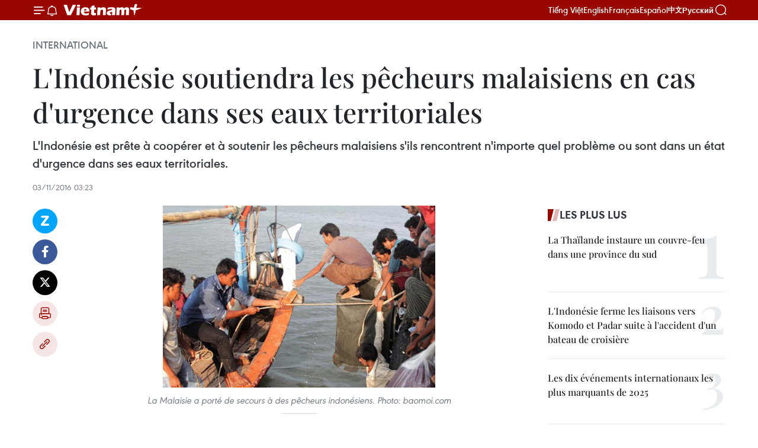

--- FILE ---
content_type: text/html;charset=utf-8
request_url: https://fr.vietnamplus.vn/l-indonesie-soutiendra-les-pecheurs-malaisiens-en-cas-durgence-dans-ses-eaux-territoriales-post81805.vnp
body_size: 20393
content:
<!DOCTYPE html> <html lang="fr" class="fr"> <head> <title>L​'Indonésie soutiendra les pêcheurs malaisiens en cas d'urgence dans ses eaux territoriales | Vietnam+ (VietnamPlus)</title> <meta name="description" content="L&#39;Indonésie est prête à coopérer et à soutenir les pêcheurs malaisiens s&#39;ils rencontrent n&#39;importe quel problème ou sont dans un état d&#39;urgence dans ses eaux territoriales."/> <meta name="keywords" content="Indonésie, Malaisie, pêcheur, cas d&#39;urgence, soutient"/> <meta name="news_keywords" content="Indonésie, Malaisie, pêcheur, cas d&#39;urgence, soutient"/> <meta http-equiv="Content-Type" content="text/html; charset=utf-8" /> <meta http-equiv="X-UA-Compatible" content="IE=edge"/> <meta http-equiv="refresh" content="1800" /> <meta name="revisit-after" content="1 days" /> <meta name="viewport" content="width=device-width, initial-scale=1"> <meta http-equiv="content-language" content="vi" /> <meta name="format-detection" content="telephone=no"/> <meta name="format-detection" content="address=no"/> <meta name="apple-mobile-web-app-capable" content="yes"> <meta name="apple-mobile-web-app-status-bar-style" content="black"> <meta name="apple-mobile-web-app-title" content="Vietnam+ (VietnamPlus)"/> <meta name="referrer" content="no-referrer-when-downgrade"/> <link rel="shortcut icon" href="https://media.vietnamplus.vn/assets/web/styles/img/favicon.ico" type="image/x-icon" /> <link rel="preconnect" href="https://media.vietnamplus.vn"/> <link rel="dns-prefetch" href="https://media.vietnamplus.vn"/> <link rel="preconnect" href="//www.google-analytics.com" /> <link rel="preconnect" href="//www.googletagmanager.com" /> <link rel="preconnect" href="//stc.za.zaloapp.com" /> <link rel="preconnect" href="//fonts.googleapis.com" /> <link rel="preconnect" href="//pagead2.googlesyndication.com"/> <link rel="preconnect" href="//tpc.googlesyndication.com"/> <link rel="preconnect" href="//securepubads.g.doubleclick.net"/> <link rel="preconnect" href="//accounts.google.com"/> <link rel="preconnect" href="//adservice.google.com"/> <link rel="preconnect" href="//adservice.google.com.vn"/> <link rel="preconnect" href="//www.googletagservices.com"/> <link rel="preconnect" href="//partner.googleadservices.com"/> <link rel="preconnect" href="//tpc.googlesyndication.com"/> <link rel="preconnect" href="//za.zdn.vn"/> <link rel="preconnect" href="//sp.zalo.me"/> <link rel="preconnect" href="//connect.facebook.net"/> <link rel="preconnect" href="//www.facebook.com"/> <link rel="dns-prefetch" href="//www.google-analytics.com" /> <link rel="dns-prefetch" href="//www.googletagmanager.com" /> <link rel="dns-prefetch" href="//stc.za.zaloapp.com" /> <link rel="dns-prefetch" href="//fonts.googleapis.com" /> <link rel="dns-prefetch" href="//pagead2.googlesyndication.com"/> <link rel="dns-prefetch" href="//tpc.googlesyndication.com"/> <link rel="dns-prefetch" href="//securepubads.g.doubleclick.net"/> <link rel="dns-prefetch" href="//accounts.google.com"/> <link rel="dns-prefetch" href="//adservice.google.com"/> <link rel="dns-prefetch" href="//adservice.google.com.vn"/> <link rel="dns-prefetch" href="//www.googletagservices.com"/> <link rel="dns-prefetch" href="//partner.googleadservices.com"/> <link rel="dns-prefetch" href="//tpc.googlesyndication.com"/> <link rel="dns-prefetch" href="//za.zdn.vn"/> <link rel="dns-prefetch" href="//sp.zalo.me"/> <link rel="dns-prefetch" href="//connect.facebook.net"/> <link rel="dns-prefetch" href="//www.facebook.com"/> <link rel="dns-prefetch" href="//graph.facebook.com"/> <link rel="dns-prefetch" href="//static.xx.fbcdn.net"/> <link rel="dns-prefetch" href="//staticxx.facebook.com"/> <script> var cmsConfig = { domainDesktop: 'https://fr.vietnamplus.vn', domainMobile: 'https://fr.vietnamplus.vn', domainApi: 'https://fr-api.vietnamplus.vn', domainStatic: 'https://media.vietnamplus.vn', domainLog: 'https://fr-log.vietnamplus.vn', googleAnalytics: 'G\-XG2Q9PW0XH', siteId: 0, pageType: 1, objectId: 81805, adsZone: 364, allowAds: true, adsLazy: true, antiAdblock: true, }; if (window.location.protocol !== 'https:' && window.location.hostname.indexOf('vietnamplus.vn') !== -1) { window.location = 'https://' + window.location.hostname + window.location.pathname + window.location.hash; } var USER_AGENT=window.navigator&&(window.navigator.userAgent||window.navigator.vendor)||window.opera||"",IS_MOBILE=/Android|webOS|iPhone|iPod|BlackBerry|Windows Phone|IEMobile|Mobile Safari|Opera Mini/i.test(USER_AGENT),IS_REDIRECT=!1;function setCookie(e,o,i){var n=new Date,i=(n.setTime(n.getTime()+24*i*60*60*1e3),"expires="+n.toUTCString());document.cookie=e+"="+o+"; "+i+";path=/;"}function getCookie(e){var o=document.cookie.indexOf(e+"="),i=o+e.length+1;return!o&&e!==document.cookie.substring(0,e.length)||-1===o?null:(-1===(e=document.cookie.indexOf(";",i))&&(e=document.cookie.length),unescape(document.cookie.substring(i,e)))}IS_MOBILE&&getCookie("isDesktop")&&(setCookie("isDesktop",1,-1),window.location=window.location.pathname.replace(".amp", ".vnp")+window.location.search,IS_REDIRECT=!0); </script> <script> if(USER_AGENT && USER_AGENT.indexOf("facebot") <= 0 && USER_AGENT.indexOf("facebookexternalhit") <= 0) { var query = ''; var hash = ''; if (window.location.search) query = window.location.search; if (window.location.hash) hash = window.location.hash; var canonicalUrl = 'https://fr.vietnamplus.vn/l-indonesie-soutiendra-les-pecheurs-malaisiens-en-cas-durgence-dans-ses-eaux-territoriales-post81805.vnp' + query + hash ; var curUrl = decodeURIComponent(window.location.href); if(!location.port && canonicalUrl.startsWith("http") && curUrl != canonicalUrl){ window.location.replace(canonicalUrl); } } </script> <meta property="fb:pages" content="120834779440" /> <meta property="fb:app_id" content="1960985707489919" /> <meta name="author" content="Vietnam+ (VietnamPlus)" /> <meta name="copyright" content="Copyright © 2026 by Vietnam+ (VietnamPlus)" /> <meta name="RATING" content="GENERAL" /> <meta name="GENERATOR" content="Vietnam+ (VietnamPlus)" /> <meta content="Vietnam+ (VietnamPlus)" itemprop="sourceOrganization" name="source"/> <meta content="news" itemprop="genre" name="medium"/> <meta name="robots" content="noarchive, max-image-preview:large, index, follow" /> <meta name="GOOGLEBOT" content="noarchive, max-image-preview:large, index, follow" /> <link rel="canonical" href="https://fr.vietnamplus.vn/l-indonesie-soutiendra-les-pecheurs-malaisiens-en-cas-durgence-dans-ses-eaux-territoriales-post81805.vnp" /> <meta property="og:site_name" content="Vietnam+ (VietnamPlus)"/> <meta property="og:rich_attachment" content="true"/> <meta property="og:type" content="article"/> <meta property="og:url" content="https://fr.vietnamplus.vn/l-indonesie-soutiendra-les-pecheurs-malaisiens-en-cas-durgence-dans-ses-eaux-territoriales-post81805.vnp"/> <meta property="og:image" content="https://mediafr.vietnamplus.vn/images/f7bdd265dc3b1373bc7e1f8305ab7b24f8902325715ca735e2bb0c990a186f879d1b9b3a8f9e64b49796cf32fb414c80294b4759b3ba119bf5d7f138817d830b/ngu_dan_1.jpg.webp"/> <meta property="og:image:width" content="1200"/> <meta property="og:image:height" content="630"/> <meta property="og:title" content="L​&#39;Indonésie soutiendra les pêcheurs malaisiens en cas d&#39;urgence dans ses eaux territoriales"/> <meta property="og:description" content="L&#39;Indonésie est prête à coopérer et à soutenir les pêcheurs malaisiens s&#39;ils rencontrent n&#39;importe quel problème ou sont dans un état d&#39;urgence dans ses eaux territoriales."/> <meta name="twitter:card" value="summary"/> <meta name="twitter:url" content="https://fr.vietnamplus.vn/l-indonesie-soutiendra-les-pecheurs-malaisiens-en-cas-durgence-dans-ses-eaux-territoriales-post81805.vnp"/> <meta name="twitter:title" content="L​&#39;Indonésie soutiendra les pêcheurs malaisiens en cas d&#39;urgence dans ses eaux territoriales"/> <meta name="twitter:description" content="L&#39;Indonésie est prête à coopérer et à soutenir les pêcheurs malaisiens s&#39;ils rencontrent n&#39;importe quel problème ou sont dans un état d&#39;urgence dans ses eaux territoriales."/> <meta name="twitter:image" content="https://mediafr.vietnamplus.vn/images/f7bdd265dc3b1373bc7e1f8305ab7b24f8902325715ca735e2bb0c990a186f879d1b9b3a8f9e64b49796cf32fb414c80294b4759b3ba119bf5d7f138817d830b/ngu_dan_1.jpg.webp"/> <meta name="twitter:site" content="@Vietnam+ (VietnamPlus)"/> <meta name="twitter:creator" content="@Vietnam+ (VietnamPlus)"/> <meta property="article:publisher" content="https://www.facebook.com/VietnamPlus" /> <meta property="article:tag" content="Indonésie, Malaisie, pêcheur, cas d&#39;urgence, soutient"/> <meta property="article:section" content="International" /> <meta property="article:published_time" content="2016-11-03T10:23:24+0700"/> <meta property="article:modified_time" content="2016-11-03T10:23:24+0700"/> <script type="application/ld+json"> { "@context": "http://schema.org", "@type": "Organization", "name": "Vietnam+ (VietnamPlus)", "url": "https://fr.vietnamplus.vn", "logo": "https://media.vietnamplus.vn/assets/web/styles/img/logo.png", "foundingDate": "2008", "founders": [ { "@type": "Person", "name": "Thông tấn xã Việt Nam (TTXVN)" } ], "address": [ { "@type": "PostalAddress", "streetAddress": "Số 05 Lý Thường Kiệt - Hà Nội - Việt Nam", "addressLocality": "Hà Nội City", "addressRegion": "Northeast", "postalCode": "100000", "addressCountry": "VNM" } ], "contactPoint": [ { "@type": "ContactPoint", "telephone": "+84-243-941-1349", "contactType": "customer service" }, { "@type": "ContactPoint", "telephone": "+84-243-941-1348", "contactType": "customer service" } ], "sameAs": [ "https://www.facebook.com/VietnamPlus", "https://www.tiktok.com/@vietnamplus", "https://twitter.com/vietnamplus", "https://www.youtube.com/c/BaoVietnamPlus" ] } </script> <script type="application/ld+json"> { "@context" : "https://schema.org", "@type" : "WebSite", "name": "Vietnam+ (VietnamPlus)", "url": "https://fr.vietnamplus.vn", "alternateName" : "Báo điện tử VIETNAMPLUS, Cơ quan của Thông tấn xã Việt Nam (TTXVN)", "potentialAction": { "@type": "SearchAction", "target": { "@type": "EntryPoint", "urlTemplate": "https://fr.vietnamplus.vn/search/?q={search_term_string}" }, "query-input": "required name=search_term_string" } } </script> <script type="application/ld+json"> { "@context":"http://schema.org", "@type":"BreadcrumbList", "itemListElement":[ { "@type":"ListItem", "position":1, "item":{ "@id":"https://fr.vietnamplus.vn/international/", "name":"International" } } ] } </script> <script type="application/ld+json"> { "@context": "http://schema.org", "@type": "NewsArticle", "mainEntityOfPage":{ "@type":"WebPage", "@id":"https://fr.vietnamplus.vn/l-indonesie-soutiendra-les-pecheurs-malaisiens-en-cas-durgence-dans-ses-eaux-territoriales-post81805.vnp" }, "headline": "L​'Indonésie soutiendra les pêcheurs malaisiens en cas d'urgence dans ses eaux territoriales", "description": "L'Indonésie est prête à coopérer et à soutenir les pêcheurs malaisiens s'ils rencontrent n'importe quel problème ou sont dans un état d'urgence dans ses eaux territoriales.", "image": { "@type": "ImageObject", "url": "https://mediafr.vietnamplus.vn/images/f7bdd265dc3b1373bc7e1f8305ab7b24f8902325715ca735e2bb0c990a186f879d1b9b3a8f9e64b49796cf32fb414c80294b4759b3ba119bf5d7f138817d830b/ngu_dan_1.jpg.webp", "width" : 1200, "height" : 675 }, "datePublished": "2016-11-03T10:23:24+0700", "dateModified": "2016-11-03T10:23:24+0700", "author": { "@type": "Person", "name": "" }, "publisher": { "@type": "Organization", "name": "Vietnam+ (VietnamPlus)", "logo": { "@type": "ImageObject", "url": "https://media.vietnamplus.vn/assets/web/styles/img/logo.png" } } } </script> <link rel="preload" href="https://media.vietnamplus.vn/assets/web/styles/css/main.min-1.0.14.css" as="style"> <link rel="preload" href="https://media.vietnamplus.vn/assets/web/js/main.min-1.0.33.js" as="script"> <link rel="preload" href="https://media.vietnamplus.vn/assets/web/js/detail.min-1.0.15.js" as="script"> <link rel="preload" href="https://common.mcms.one/assets/styles/css/vietnamplus-1.0.0.css" as="style"> <link rel="stylesheet" href="https://common.mcms.one/assets/styles/css/vietnamplus-1.0.0.css"> <link id="cms-style" rel="stylesheet" href="https://media.vietnamplus.vn/assets/web/styles/css/main.min-1.0.14.css"> <script type="text/javascript"> var _metaOgUrl = 'https://fr.vietnamplus.vn/l-indonesie-soutiendra-les-pecheurs-malaisiens-en-cas-durgence-dans-ses-eaux-territoriales-post81805.vnp'; var page_title = document.title; var tracked_url = window.location.pathname + window.location.search + window.location.hash; var cate_path = 'international'; if (cate_path.length > 0) { tracked_url = "/" + cate_path + tracked_url; } </script> <script async="" src="https://www.googletagmanager.com/gtag/js?id=G-XG2Q9PW0XH"></script> <script> window.dataLayer = window.dataLayer || []; function gtag(){dataLayer.push(arguments);} gtag('js', new Date()); gtag('config', 'G-XG2Q9PW0XH', {page_path: tracked_url}); </script> <script>window.dataLayer = window.dataLayer || [];dataLayer.push({'pageCategory': '/international'});</script> <script> window.dataLayer = window.dataLayer || []; dataLayer.push({ 'event': 'Pageview', 'articleId': '81805', 'articleTitle': 'L​'Indonésie soutiendra les pêcheurs malaisiens en cas d'urgence dans ses eaux territoriales', 'articleCategory': 'International', 'articleAlowAds': true, 'articleType': 'detail', 'articleTags': 'Indonésie, Malaisie, pêcheur, cas d'urgence, soutient', 'articlePublishDate': '2016-11-03T10:23:24+0700', 'articleThumbnail': 'https://mediafr.vietnamplus.vn/images/f7bdd265dc3b1373bc7e1f8305ab7b24f8902325715ca735e2bb0c990a186f879d1b9b3a8f9e64b49796cf32fb414c80294b4759b3ba119bf5d7f138817d830b/ngu_dan_1.jpg.webp', 'articleShortUrl': 'https://fr.vietnamplus.vn/l-indonesie-soutiendra-les-pecheurs-malaisiens-en-cas-durgence-dans-ses-eaux-territoriales-post81805.vnp', 'articleFullUrl': 'https://fr.vietnamplus.vn/l-indonesie-soutiendra-les-pecheurs-malaisiens-en-cas-durgence-dans-ses-eaux-territoriales-post81805.vnp', }); </script> <script type='text/javascript'> gtag('event', 'article_page',{ 'articleId': '81805', 'articleTitle': 'L​'Indonésie soutiendra les pêcheurs malaisiens en cas d'urgence dans ses eaux territoriales', 'articleCategory': 'International', 'articleAlowAds': true, 'articleType': 'detail', 'articleTags': 'Indonésie, Malaisie, pêcheur, cas d'urgence, soutient', 'articlePublishDate': '2016-11-03T10:23:24+0700', 'articleThumbnail': 'https://mediafr.vietnamplus.vn/images/f7bdd265dc3b1373bc7e1f8305ab7b24f8902325715ca735e2bb0c990a186f879d1b9b3a8f9e64b49796cf32fb414c80294b4759b3ba119bf5d7f138817d830b/ngu_dan_1.jpg.webp', 'articleShortUrl': 'https://fr.vietnamplus.vn/l-indonesie-soutiendra-les-pecheurs-malaisiens-en-cas-durgence-dans-ses-eaux-territoriales-post81805.vnp', 'articleFullUrl': 'https://fr.vietnamplus.vn/l-indonesie-soutiendra-les-pecheurs-malaisiens-en-cas-durgence-dans-ses-eaux-territoriales-post81805.vnp', }); </script> <script>(function(w,d,s,l,i){w[l]=w[l]||[];w[l].push({'gtm.start': new Date().getTime(),event:'gtm.js'});var f=d.getElementsByTagName(s)[0], j=d.createElement(s),dl=l!='dataLayer'?'&l='+l:'';j.async=true;j.src= 'https://www.googletagmanager.com/gtm.js?id='+i+dl;f.parentNode.insertBefore(j,f); })(window,document,'script','dataLayer','GTM-5WM58F3N');</script> <script type="text/javascript"> !function(){"use strict";function e(e){var t=!(arguments.length>1&&void 0!==arguments[1])||arguments[1],c=document.createElement("script");c.src=e,t?c.type="module":(c.async=!0,c.type="text/javascript",c.setAttribute("nomodule",""));var n=document.getElementsByTagName("script")[0];n.parentNode.insertBefore(c,n)}!function(t,c){!function(t,c,n){var a,o,r;n.accountId=c,null!==(a=t.marfeel)&&void 0!==a||(t.marfeel={}),null!==(o=(r=t.marfeel).cmd)&&void 0!==o||(r.cmd=[]),t.marfeel.config=n;var i="https://sdk.mrf.io/statics";e("".concat(i,"/marfeel-sdk.js?id=").concat(c),!0),e("".concat(i,"/marfeel-sdk.es5.js?id=").concat(c),!1)}(t,c,arguments.length>2&&void 0!==arguments[2]?arguments[2]:{})}(window,2272,{} )}(); </script> <script async src="https://sp.zalo.me/plugins/sdk.js"></script> </head> <body class="detail-page"> <div id="sdaWeb_SdaMasthead" class="rennab rennab-top" data-platform="1" data-position="Web_SdaMasthead"> </div> <header class=" site-header"> <div class="sticky"> <div class="container"> <i class="ic-menu"></i> <i class="ic-bell"></i> <div id="header-news" class="pick-news hidden" data-source="header-latest-news"></div> <a class="small-logo" href="/" title="Vietnam+ (VietnamPlus)">Vietnam+ (VietnamPlus)</a> <ul class="menu"> <li> <a href="https://www.vietnamplus.vn" title="Tiếng Việt" target="_blank">Tiếng Việt</a> </li> <li> <a href="https://en.vietnamplus.vn" title="English" target="_blank" rel="nofollow">English</a> </li> <li> <a href="https://fr.vietnamplus.vn" title="Français" target="_blank" rel="nofollow">Français</a> </li> <li> <a href="https://es.vietnamplus.vn" title="Español" target="_blank" rel="nofollow">Español</a> </li> <li> <a href="https://zh.vietnamplus.vn" title="中文" target="_blank" rel="nofollow">中文</a> </li> <li> <a href="https://ru.vietnamplus.vn" title="Русский" target="_blank" rel="nofollow">Русский</a> </li> </ul> <div class="search-wrapper"> <i class="ic-search"></i> <input type="text" class="search txtsearch" placeholder="Mot clé"> </div> </div> </div> </header> <div class="site-body"> <div id="sdaWeb_SdaBackground" class="rennab " data-platform="1" data-position="Web_SdaBackground"> </div> <div class="container"> <div class="breadcrumb breadcrumb-detail"> <h2 class="main"> <a href="https://fr.vietnamplus.vn/international/" title="International" class="active">International</a> </h2> </div> <div id="sdaWeb_SdaTop" class="rennab " data-platform="1" data-position="Web_SdaTop"> </div> <div class="article"> <h1 class="article__title cms-title "> L​'Indonésie soutiendra les pêcheurs malaisiens en cas d'urgence dans ses eaux territoriales </h1> <div class="article__sapo cms-desc"> L'Indonésie est prête à coopérer et à soutenir les pêcheurs malaisiens s'ils rencontrent n'importe quel problème ou sont dans un état d'urgence dans ses eaux territoriales. </div> <div id="sdaWeb_SdaArticleAfterSapo" class="rennab " data-platform="1" data-position="Web_SdaArticleAfterSapo"> </div> <div class="article__meta"> <time class="time" datetime="2016-11-03T10:23:24+0700" data-time="1478143404" data-friendly="false">jeudi 3 novembre 2016 10:23</time> <meta class="cms-date" itemprop="datePublished" content="2016-11-03T10:23:24+0700"> </div> <div class="col"> <div class="main-col content-col"> <div class="article__body zce-content-body cms-body" itemprop="articleBody"> <div class="social-pin sticky article__social"> <a href="javascript:void(0);" class="zl zalo-share-button" title="Zalo" data-href="https://fr.vietnamplus.vn/l-indonesie-soutiendra-les-pecheurs-malaisiens-en-cas-durgence-dans-ses-eaux-territoriales-post81805.vnp" data-oaid="4486284411240520426" data-layout="1" data-color="blue" data-customize="true">Zalo</a> <a href="javascript:void(0);" class="item fb" data-href="https://fr.vietnamplus.vn/l-indonesie-soutiendra-les-pecheurs-malaisiens-en-cas-durgence-dans-ses-eaux-territoriales-post81805.vnp" data-rel="facebook" title="Facebook">Facebook</a> <a href="javascript:void(0);" class="item tw" data-href="https://fr.vietnamplus.vn/l-indonesie-soutiendra-les-pecheurs-malaisiens-en-cas-durgence-dans-ses-eaux-territoriales-post81805.vnp" data-rel="twitter" title="Twitter">Twitter</a> <a href="javascript:void(0);" class="bookmark sendbookmark hidden" onclick="ME.sendBookmark(this, 81805);" data-id="81805" title="marque-pages">marque-pages</a> <a href="javascript:void(0);" class="print sendprint" title="Print" data-href="/print-81805.html">Impression</a> <a href="javascript:void(0);" class="item link" data-href="https://fr.vietnamplus.vn/l-indonesie-soutiendra-les-pecheurs-malaisiens-en-cas-durgence-dans-ses-eaux-territoriales-post81805.vnp" data-rel="copy" title="Copy link">Copy link</a> </div> <div class="article-photo"> <a href="/Uploaded_FR/HD1/2016_11_03/ngu_dan_1.jpg" rel="nofollow" target="_blank"><img alt="L​'Indonésie soutiendra les pêcheurs malaisiens en cas d'urgence dans ses eaux territoriales ảnh 1" src="[data-uri]" class="lazyload cms-photo" data-large-src="https://mediafr.vietnamplus.vn/images/33e0b6e9e64bc3c1817db4b0200c0d1e6f18dde405cf2e615933eff456f5887d76ee7676aef7a2b6a697534f3aa90ceb/ngu_dan_1.jpg" data-src="https://mediafr.vietnamplus.vn/images/68f2576c032ecf9e9a26d2c81c381417f820126d804a97c28786ef52e383d4b06a8e93f29d86005a23f2d9e270f397f8/ngu_dan_1.jpg" title="L​'Indonésie soutiendra les pêcheurs malaisiens en cas d'urgence dans ses eaux territoriales ảnh 1"></a><span>La Malaisie a<strong> </strong>porté de secours à des pêcheurs indonésiens. Photo: baomoi.com<br></span>
</div>
<p style="text-align: justify;">Kuala Lumpur (VNA) - L'Indonésie est prête à coopérer et à soutenir les pêcheurs malaisiens s'ils rencontrent n'importe quel problème ou sont dans un état d'urgence dans ses eaux territoriales, a fait savoir mercredi l'ambassade d'Indonésie en Malaisie.</p>
<div class="sda_middle"> <div id="sdaWeb_SdaArticleMiddle" class="rennab fyi" data-platform="1" data-position="Web_SdaArticleMiddle"> </div>
</div>
<p style="text-align: justify;">Cette collaboration comprendra le traitement des menaces maritimes comme la piraterie. L'ambassade d'Indonésie va contacter&nbsp; les organes compétents pour prendre les mesures nécessaires afin de régler les questions soulevées, a déclaré le représentant de l'ambassade d'Indonésie en Malaisie, Yusron Ambary.</p>
<p style="text-align: justify;">Il a également affirmé que les activités de soutien de son pays seraient similaires à ce que le gouvernement malaisien réalise en faveur de la population indonésienne. -VNA</p> <div id="sdaWeb_SdaArticleAfterBody" class="rennab " data-platform="1" data-position="Web_SdaArticleAfterBody"> </div> </div> <div class="article__tag"> <a class="active" href="https://fr.vietnamplus.vn/tag/indonesie-tag77.vnp" title="Indonésie">#Indonésie</a> <a class="active" href="https://fr.vietnamplus.vn/tag/malaisie-tag17.vnp" title="Malaisie">#Malaisie</a> <a class="" href="https://fr.vietnamplus.vn/tag/pecheur-tag293.vnp" title="pêcheur">#pêcheur</a> <a class="" href="https://fr.vietnamplus.vn/tag.vnp?q=cas d&#39;urgence" title="cas d&#39;urgence">#cas d'urgence</a> <a class="" href="https://fr.vietnamplus.vn/tag.vnp?q=soutient" title="soutient">#soutient</a> <a class="link" href="https://fr.vietnamplus.vn/region/indonesie/479.vnp" title="Indonésie"><i class="ic-location"></i> Indonésie</a> <a class="link" href="https://fr.vietnamplus.vn/region/malaisie/512.vnp" title="Malaisie"><i class="ic-location"></i> Malaisie</a> </div> <div id="sdaWeb_SdaArticleAfterTag" class="rennab " data-platform="1" data-position="Web_SdaArticleAfterTag"> </div> <div class="wrap-social"> <div class="social-pin article__social"> <a href="javascript:void(0);" class="zl zalo-share-button" title="Zalo" data-href="https://fr.vietnamplus.vn/l-indonesie-soutiendra-les-pecheurs-malaisiens-en-cas-durgence-dans-ses-eaux-territoriales-post81805.vnp" data-oaid="4486284411240520426" data-layout="1" data-color="blue" data-customize="true">Zalo</a> <a href="javascript:void(0);" class="item fb" data-href="https://fr.vietnamplus.vn/l-indonesie-soutiendra-les-pecheurs-malaisiens-en-cas-durgence-dans-ses-eaux-territoriales-post81805.vnp" data-rel="facebook" title="Facebook">Facebook</a> <a href="javascript:void(0);" class="item tw" data-href="https://fr.vietnamplus.vn/l-indonesie-soutiendra-les-pecheurs-malaisiens-en-cas-durgence-dans-ses-eaux-territoriales-post81805.vnp" data-rel="twitter" title="Twitter">Twitter</a> <a href="javascript:void(0);" class="bookmark sendbookmark hidden" onclick="ME.sendBookmark(this, 81805);" data-id="81805" title="marque-pages">marque-pages</a> <a href="javascript:void(0);" class="print sendprint" title="Print" data-href="/print-81805.html">Impression</a> <a href="javascript:void(0);" class="item link" data-href="https://fr.vietnamplus.vn/l-indonesie-soutiendra-les-pecheurs-malaisiens-en-cas-durgence-dans-ses-eaux-territoriales-post81805.vnp" data-rel="copy" title="Copy link">Copy link</a> </div> <a href="https://news.google.com/publications/CAAqBwgKMN-18wowlLWFAw?hl=vi&gl=VN&ceid=VN%3Avi" class="google-news" target="_blank" title="Google News">Suivez VietnamPlus</a> </div> <div id="sdaWeb_SdaArticleAfterBody1" class="rennab " data-platform="1" data-position="Web_SdaArticleAfterBody1"> </div> <div id="sdaWeb_SdaArticleAfterBody2" class="rennab " data-platform="1" data-position="Web_SdaArticleAfterBody2"> </div> <div class="timeline secondary"> <h3 class="box-heading"> <a href="https://fr.vietnamplus.vn/international/" title="International" class="title"> Voir plus </a> </h3> <div class="box-content content-list" data-source="recommendation-364"> <article class="story" data-id="257502"> <figure class="story__thumb"> <a class="cms-link" href="https://fr.vietnamplus.vn/les-philippines-evaluent-les-menaces-securitaires-avant-le-sommet-de-lasean-post257502.vnp" title=" Les Philippines évaluent les menaces sécuritaires avant le sommet de l&#39;ASEAN"> <img class="lazyload" src="[data-uri]" data-src="https://mediafr.vietnamplus.vn/images/99744cc23496dda1191ab041b5e71839eb4b8e6e44caabbdb0143cdcbda89e89f60e971b2526605d7bf6b00c48606173/1-7884.jpg.webp" data-srcset="https://mediafr.vietnamplus.vn/images/99744cc23496dda1191ab041b5e71839eb4b8e6e44caabbdb0143cdcbda89e89f60e971b2526605d7bf6b00c48606173/1-7884.jpg.webp 1x, https://mediafr.vietnamplus.vn/images/b45f905f8a1d998e7735114b0aa991f0eb4b8e6e44caabbdb0143cdcbda89e89f60e971b2526605d7bf6b00c48606173/1-7884.jpg.webp 2x" alt="Photo :mirror.pia.gov.ph"> <noscript><img src="https://mediafr.vietnamplus.vn/images/99744cc23496dda1191ab041b5e71839eb4b8e6e44caabbdb0143cdcbda89e89f60e971b2526605d7bf6b00c48606173/1-7884.jpg.webp" srcset="https://mediafr.vietnamplus.vn/images/99744cc23496dda1191ab041b5e71839eb4b8e6e44caabbdb0143cdcbda89e89f60e971b2526605d7bf6b00c48606173/1-7884.jpg.webp 1x, https://mediafr.vietnamplus.vn/images/b45f905f8a1d998e7735114b0aa991f0eb4b8e6e44caabbdb0143cdcbda89e89f60e971b2526605d7bf6b00c48606173/1-7884.jpg.webp 2x" alt="Photo :mirror.pia.gov.ph" class="image-fallback"></noscript> </a> </figure> <h2 class="story__heading" data-tracking="257502"> <a class=" cms-link" href="https://fr.vietnamplus.vn/les-philippines-evaluent-les-menaces-securitaires-avant-le-sommet-de-lasean-post257502.vnp" title=" Les Philippines évaluent les menaces sécuritaires avant le sommet de l&#39;ASEAN"> Les Philippines évaluent les menaces sécuritaires avant le sommet de l'ASEAN </a> </h2> <time class="time" datetime="2026-01-15T16:19:55+0700" data-time="1768468795"> 15/01/2026 16:19 </time> <div class="story__summary story__shorten"> <p>La Police nationale philippine (PNP) et les Forces armées philippines (AFP) ont rassuré le public : les préparatifs de sécurité pour l'accueil du sommet de l'ASEAN de cette année se déroulent sans encombre, aucune menace crédible n'ayant été détectée à ce jour.</p> </div> </article> <article class="story" data-id="257500"> <figure class="story__thumb"> <a class="cms-link" href="https://fr.vietnamplus.vn/le-port-de-singapour-enregistre-de-nouvelles-performances-record-en-2025-post257500.vnp" title="Le port de Singapour enregistre de nouvelles performances record en 2025"> <img class="lazyload" src="[data-uri]" data-src="https://mediafr.vietnamplus.vn/images/99744cc23496dda1191ab041b5e71839d1cd1317c0fe1cc51dd1265d9b786727c2ec99715fb79211e0fc0ed7f885cca7/1-8703.jpg.webp" data-srcset="https://mediafr.vietnamplus.vn/images/99744cc23496dda1191ab041b5e71839d1cd1317c0fe1cc51dd1265d9b786727c2ec99715fb79211e0fc0ed7f885cca7/1-8703.jpg.webp 1x, https://mediafr.vietnamplus.vn/images/b45f905f8a1d998e7735114b0aa991f0d1cd1317c0fe1cc51dd1265d9b786727c2ec99715fb79211e0fc0ed7f885cca7/1-8703.jpg.webp 2x" alt="Le port de Singapour enregistre de nouvelles performances record en 2025"> <noscript><img src="https://mediafr.vietnamplus.vn/images/99744cc23496dda1191ab041b5e71839d1cd1317c0fe1cc51dd1265d9b786727c2ec99715fb79211e0fc0ed7f885cca7/1-8703.jpg.webp" srcset="https://mediafr.vietnamplus.vn/images/99744cc23496dda1191ab041b5e71839d1cd1317c0fe1cc51dd1265d9b786727c2ec99715fb79211e0fc0ed7f885cca7/1-8703.jpg.webp 1x, https://mediafr.vietnamplus.vn/images/b45f905f8a1d998e7735114b0aa991f0d1cd1317c0fe1cc51dd1265d9b786727c2ec99715fb79211e0fc0ed7f885cca7/1-8703.jpg.webp 2x" alt="Le port de Singapour enregistre de nouvelles performances record en 2025" class="image-fallback"></noscript> </a> </figure> <h2 class="story__heading" data-tracking="257500"> <a class=" cms-link" href="https://fr.vietnamplus.vn/le-port-de-singapour-enregistre-de-nouvelles-performances-record-en-2025-post257500.vnp" title="Le port de Singapour enregistre de nouvelles performances record en 2025"> Le port de Singapour enregistre de nouvelles performances record en 2025 </a> </h2> <time class="time" datetime="2026-01-15T16:16:13+0700" data-time="1768468573"> 15/01/2026 16:16 </time> <div class="story__summary story__shorten"> <p>Les données publiées par l'Autorité maritime et portuaire de Singapour (MPA) montrent que le tonnage des navires arrivés et le trafic de conteneurs ont atteint des niveaux records en 2025, soutenus par des conditions commerciales mondiales stables et une forte demande de carburant.</p> </div> </article> <article class="story" data-id="257494"> <figure class="story__thumb"> <a class="cms-link" href="https://fr.vietnamplus.vn/le-laos-la-thailande-et-la-malaisie-font-progresser-leur-projet-energetique-integre-post257494.vnp" title="Le Laos, la Thaïlande et la Malaisie font progresser leur projet énergétique intégré"> <img class="lazyload" src="[data-uri]" data-src="avatar" data-srcset="avatar 1x, avatar 2x" alt="Le Laos, la Thaïlande et la Malaisie font progresser leur projet énergétique intégré"> <noscript><img src="avatar" srcset="avatar 1x, avatar 2x" alt="Le Laos, la Thaïlande et la Malaisie font progresser leur projet énergétique intégré" class="image-fallback"></noscript> </a> </figure> <h2 class="story__heading" data-tracking="257494"> <a class=" cms-link" href="https://fr.vietnamplus.vn/le-laos-la-thailande-et-la-malaisie-font-progresser-leur-projet-energetique-integre-post257494.vnp" title="Le Laos, la Thaïlande et la Malaisie font progresser leur projet énergétique intégré"> Le Laos, la Thaïlande et la Malaisie font progresser leur projet énergétique intégré </a> </h2> <time class="time" datetime="2026-01-15T15:41:28+0700" data-time="1768466488"> 15/01/2026 15:41 </time> <div class="story__summary story__shorten"> <p>Tenaga Nasional Berhad (TNB) (Malaisie), Electricité Du Laos (EDL) et l’Autorité de production d’électricité de Thaïlande (EGAT) ont signé le 14 janvier un accord tripartite de transport d’énergie (phase 2) dans le cadre de la phase 2 du projet d’intégration énergétique Laos-Thaïlande-Malaisie-Singapour (LTMS-PIP 2.0).</p> </div> </article> <article class="story" data-id="257413"> <figure class="story__thumb"> <a class="cms-link" href="https://fr.vietnamplus.vn/le-laos-mise-sur-la-mise-en-place-dune-defense-nationale-inclusive-post257413.vnp" title="Le Laos mise sur la mise en place d&#39;une défense nationale inclusive"> <img class="lazyload" src="[data-uri]" data-src="https://mediafr.vietnamplus.vn/images/99744cc23496dda1191ab041b5e71839d57f89f8cf760b145f1418abc56847e4435868ec2a3c3552981c421c2d37d9d8/1-2514.jpg.webp" data-srcset="https://mediafr.vietnamplus.vn/images/99744cc23496dda1191ab041b5e71839d57f89f8cf760b145f1418abc56847e4435868ec2a3c3552981c421c2d37d9d8/1-2514.jpg.webp 1x, https://mediafr.vietnamplus.vn/images/b45f905f8a1d998e7735114b0aa991f0d57f89f8cf760b145f1418abc56847e4435868ec2a3c3552981c421c2d37d9d8/1-2514.jpg.webp 2x" alt="Le ministre vietnamien de la Défense nationale, le général Phan Van Giang (à gauche), et le ministre lao de la Défense, le lieutenant-général Khamlieng Outhakaysone (Photo : VNA)"> <noscript><img src="https://mediafr.vietnamplus.vn/images/99744cc23496dda1191ab041b5e71839d57f89f8cf760b145f1418abc56847e4435868ec2a3c3552981c421c2d37d9d8/1-2514.jpg.webp" srcset="https://mediafr.vietnamplus.vn/images/99744cc23496dda1191ab041b5e71839d57f89f8cf760b145f1418abc56847e4435868ec2a3c3552981c421c2d37d9d8/1-2514.jpg.webp 1x, https://mediafr.vietnamplus.vn/images/b45f905f8a1d998e7735114b0aa991f0d57f89f8cf760b145f1418abc56847e4435868ec2a3c3552981c421c2d37d9d8/1-2514.jpg.webp 2x" alt="Le ministre vietnamien de la Défense nationale, le général Phan Van Giang (à gauche), et le ministre lao de la Défense, le lieutenant-général Khamlieng Outhakaysone (Photo : VNA)" class="image-fallback"></noscript> </a> </figure> <h2 class="story__heading" data-tracking="257413"> <a class=" cms-link" href="https://fr.vietnamplus.vn/le-laos-mise-sur-la-mise-en-place-dune-defense-nationale-inclusive-post257413.vnp" title="Le Laos mise sur la mise en place d&#39;une défense nationale inclusive"> Le Laos mise sur la mise en place d'une défense nationale inclusive </a> </h2> <time class="time" datetime="2026-01-14T09:55:27+0700" data-time="1768359327"> 14/01/2026 09:55 </time> <div class="story__summary story__shorten"> <p>Le Laos poursuit le développement d'une défense nationale inclusive, considérée comme une tâche stratégique pour préserver la stabilité nationale dans cette nouvelle ère, a affirmé le ministre lao de la Défense.</p> </div> </article> <article class="story" data-id="257412"> <figure class="story__thumb"> <a class="cms-link" href="https://fr.vietnamplus.vn/lindonesie-place-les-moyens-de-subsistance-maritimes-au-c-ur-de-sa-strategie-de-securite-alimentaire-post257412.vnp" title="L&#39;Indonésie place les moyens de subsistance maritimes au cœur de sa stratégie de sécurité alimentaire"> <img class="lazyload" src="[data-uri]" data-src="https://mediafr.vietnamplus.vn/images/99744cc23496dda1191ab041b5e718392aacc8c086865ea7b409e4ef1dc3f39ded6a1a5fc5bf5849a44ca15201e51f25/1-2952.jpg.webp" data-srcset="https://mediafr.vietnamplus.vn/images/99744cc23496dda1191ab041b5e718392aacc8c086865ea7b409e4ef1dc3f39ded6a1a5fc5bf5849a44ca15201e51f25/1-2952.jpg.webp 1x, https://mediafr.vietnamplus.vn/images/b45f905f8a1d998e7735114b0aa991f02aacc8c086865ea7b409e4ef1dc3f39ded6a1a5fc5bf5849a44ca15201e51f25/1-2952.jpg.webp 2x" alt="Vue aérienne des travaux de construction du projet d&#39;infrastructure du village des pêcheurs rouges et blancs (KNMP) dans le village de Sumare, à Mamuju, dans l&#39;ouest de Sulawesi, en Indonésie (Photo : Antara)"> <noscript><img src="https://mediafr.vietnamplus.vn/images/99744cc23496dda1191ab041b5e718392aacc8c086865ea7b409e4ef1dc3f39ded6a1a5fc5bf5849a44ca15201e51f25/1-2952.jpg.webp" srcset="https://mediafr.vietnamplus.vn/images/99744cc23496dda1191ab041b5e718392aacc8c086865ea7b409e4ef1dc3f39ded6a1a5fc5bf5849a44ca15201e51f25/1-2952.jpg.webp 1x, https://mediafr.vietnamplus.vn/images/b45f905f8a1d998e7735114b0aa991f02aacc8c086865ea7b409e4ef1dc3f39ded6a1a5fc5bf5849a44ca15201e51f25/1-2952.jpg.webp 2x" alt="Vue aérienne des travaux de construction du projet d&#39;infrastructure du village des pêcheurs rouges et blancs (KNMP) dans le village de Sumare, à Mamuju, dans l&#39;ouest de Sulawesi, en Indonésie (Photo : Antara)" class="image-fallback"></noscript> </a> </figure> <h2 class="story__heading" data-tracking="257412"> <a class=" cms-link" href="https://fr.vietnamplus.vn/lindonesie-place-les-moyens-de-subsistance-maritimes-au-c-ur-de-sa-strategie-de-securite-alimentaire-post257412.vnp" title="L&#39;Indonésie place les moyens de subsistance maritimes au cœur de sa stratégie de sécurité alimentaire"> L'Indonésie place les moyens de subsistance maritimes au cœur de sa stratégie de sécurité alimentaire </a> </h2> <time class="time" datetime="2026-01-14T09:52:26+0700" data-time="1768359146"> 14/01/2026 09:52 </time> <div class="story__summary story__shorten"> <p>Le ministère indonésien des Affaires maritimes et de la Pêche (KKP) vise à achever la construction de 35 villages de pêcheurs « rouges et blancs » (phase 1) d'ici fin janvier 2026 afin de renforcer les moyens de subsistance côtiers et la sécurité alimentaire nationale.</p> </div> </article> <div id="sdaWeb_SdaNative1" class="rennab " data-platform="1" data-position="Web_SdaNative1"> </div> <article class="story" data-id="257384"> <figure class="story__thumb"> <a class="cms-link" href="https://fr.vietnamplus.vn/la-plus-grande-raffinerie-de-petrole-dindonesie-mise-en-service-post257384.vnp" title="La plus grande raffinerie de pétrole d&#39;Indonésie mise en service"> <img class="lazyload" src="[data-uri]" data-src="https://mediafr.vietnamplus.vn/images/99744cc23496dda1191ab041b5e71839c08006d83b931f865345d95b0aceeb164a39e063b828a7071528759d04c58960/1-5324.jpg.webp" data-srcset="https://mediafr.vietnamplus.vn/images/99744cc23496dda1191ab041b5e71839c08006d83b931f865345d95b0aceeb164a39e063b828a7071528759d04c58960/1-5324.jpg.webp 1x, https://mediafr.vietnamplus.vn/images/b45f905f8a1d998e7735114b0aa991f0c08006d83b931f865345d95b0aceeb164a39e063b828a7071528759d04c58960/1-5324.jpg.webp 2x" alt="La plus grande raffinerie de pétrole d&#39;Indonésie mise en service"> <noscript><img src="https://mediafr.vietnamplus.vn/images/99744cc23496dda1191ab041b5e71839c08006d83b931f865345d95b0aceeb164a39e063b828a7071528759d04c58960/1-5324.jpg.webp" srcset="https://mediafr.vietnamplus.vn/images/99744cc23496dda1191ab041b5e71839c08006d83b931f865345d95b0aceeb164a39e063b828a7071528759d04c58960/1-5324.jpg.webp 1x, https://mediafr.vietnamplus.vn/images/b45f905f8a1d998e7735114b0aa991f0c08006d83b931f865345d95b0aceeb164a39e063b828a7071528759d04c58960/1-5324.jpg.webp 2x" alt="La plus grande raffinerie de pétrole d&#39;Indonésie mise en service" class="image-fallback"></noscript> </a> </figure> <h2 class="story__heading" data-tracking="257384"> <a class=" cms-link" href="https://fr.vietnamplus.vn/la-plus-grande-raffinerie-de-petrole-dindonesie-mise-en-service-post257384.vnp" title="La plus grande raffinerie de pétrole d&#39;Indonésie mise en service"> La plus grande raffinerie de pétrole d'Indonésie mise en service </a> </h2> <time class="time" datetime="2026-01-13T16:06:04+0700" data-time="1768295164"> 13/01/2026 16:06 </time> <div class="story__summary story__shorten"> <p>Le président indonésien Prabowo Subianto a inauguré le 13 janvier le projet du Plan directeur de développement des raffineries (RDMP) de l'unité V de la raffinerie de Balikpapan, dans le Kalimantan oriental, marquant ainsi le début des opérations de la plus grande raffinerie de pétrole d'Indonésie.</p> </div> </article> <article class="story" data-id="257363"> <figure class="story__thumb"> <a class="cms-link" href="https://fr.vietnamplus.vn/indonesie-jakarta-inondee-apres-de-fortes-pluies-post257363.vnp" title="Indonésie : Jakarta inondée après de fortes pluies"> <img class="lazyload" src="[data-uri]" data-src="https://mediafr.vietnamplus.vn/images/99744cc23496dda1191ab041b5e71839b681d52bf9e348926209c971fc47d5d4059ad9a56085d359fe4f0514ed4146df/1-6527.jpg.webp" data-srcset="https://mediafr.vietnamplus.vn/images/99744cc23496dda1191ab041b5e71839b681d52bf9e348926209c971fc47d5d4059ad9a56085d359fe4f0514ed4146df/1-6527.jpg.webp 1x, https://mediafr.vietnamplus.vn/images/b45f905f8a1d998e7735114b0aa991f0b681d52bf9e348926209c971fc47d5d4059ad9a56085d359fe4f0514ed4146df/1-6527.jpg.webp 2x" alt="À Jakarta, les eaux de crue recouvrent routes et zones résidentielles suite aux fortes pluies du 12 janvier 2025. (Photo : www.jakartadaily.id)"> <noscript><img src="https://mediafr.vietnamplus.vn/images/99744cc23496dda1191ab041b5e71839b681d52bf9e348926209c971fc47d5d4059ad9a56085d359fe4f0514ed4146df/1-6527.jpg.webp" srcset="https://mediafr.vietnamplus.vn/images/99744cc23496dda1191ab041b5e71839b681d52bf9e348926209c971fc47d5d4059ad9a56085d359fe4f0514ed4146df/1-6527.jpg.webp 1x, https://mediafr.vietnamplus.vn/images/b45f905f8a1d998e7735114b0aa991f0b681d52bf9e348926209c971fc47d5d4059ad9a56085d359fe4f0514ed4146df/1-6527.jpg.webp 2x" alt="À Jakarta, les eaux de crue recouvrent routes et zones résidentielles suite aux fortes pluies du 12 janvier 2025. (Photo : www.jakartadaily.id)" class="image-fallback"></noscript> </a> </figure> <h2 class="story__heading" data-tracking="257363"> <a class=" cms-link" href="https://fr.vietnamplus.vn/indonesie-jakarta-inondee-apres-de-fortes-pluies-post257363.vnp" title="Indonésie : Jakarta inondée après de fortes pluies"> Indonésie : Jakarta inondée après de fortes pluies </a> </h2> <time class="time" datetime="2026-01-13T10:14:17+0700" data-time="1768274057"> 13/01/2026 10:14 </time> <div class="story__summary story__shorten"> <p>Les fortes pluies persistantes du 12 janvier ont provoqué d'importantes inondations dans de nombreux quartiers résidentiels et sur les principaux axes routiers de Jakarta, la capitale indonésienne.</p> </div> </article> <article class="story" data-id="257312"> <figure class="story__thumb"> <a class="cms-link" href="https://fr.vietnamplus.vn/la-thailande-instaure-un-couvre-feu-dans-une-province-du-sud-post257312.vnp" title="La Thaïlande instaure un couvre-feu dans une province du sud"> <img class="lazyload" src="[data-uri]" data-src="https://mediafr.vietnamplus.vn/images/99744cc23496dda1191ab041b5e718396aaaf2dff9c6ddf5f6c4c6a230a3cc85049b9977450a1348d185b765b9602e0c/1-6392.jpg.webp" data-srcset="https://mediafr.vietnamplus.vn/images/99744cc23496dda1191ab041b5e718396aaaf2dff9c6ddf5f6c4c6a230a3cc85049b9977450a1348d185b765b9602e0c/1-6392.jpg.webp 1x, https://mediafr.vietnamplus.vn/images/b45f905f8a1d998e7735114b0aa991f06aaaf2dff9c6ddf5f6c4c6a230a3cc85049b9977450a1348d185b765b9602e0c/1-6392.jpg.webp 2x" alt="Vue générale des dégâts causés par un attentat à la bombe dans une station-service PTT de la province de Narathiwat, dans le sud de la Thaïlande, le dimanche 11 janvier 2026. Photo . AFP"> <noscript><img src="https://mediafr.vietnamplus.vn/images/99744cc23496dda1191ab041b5e718396aaaf2dff9c6ddf5f6c4c6a230a3cc85049b9977450a1348d185b765b9602e0c/1-6392.jpg.webp" srcset="https://mediafr.vietnamplus.vn/images/99744cc23496dda1191ab041b5e718396aaaf2dff9c6ddf5f6c4c6a230a3cc85049b9977450a1348d185b765b9602e0c/1-6392.jpg.webp 1x, https://mediafr.vietnamplus.vn/images/b45f905f8a1d998e7735114b0aa991f06aaaf2dff9c6ddf5f6c4c6a230a3cc85049b9977450a1348d185b765b9602e0c/1-6392.jpg.webp 2x" alt="Vue générale des dégâts causés par un attentat à la bombe dans une station-service PTT de la province de Narathiwat, dans le sud de la Thaïlande, le dimanche 11 janvier 2026. Photo . AFP" class="image-fallback"></noscript> </a> </figure> <h2 class="story__heading" data-tracking="257312"> <a class=" cms-link" href="https://fr.vietnamplus.vn/la-thailande-instaure-un-couvre-feu-dans-une-province-du-sud-post257312.vnp" title="La Thaïlande instaure un couvre-feu dans une province du sud"> La Thaïlande instaure un couvre-feu dans une province du sud </a> </h2> <time class="time" datetime="2026-01-12T13:12:12+0700" data-time="1768198332"> 12/01/2026 13:12 </time> <div class="story__summary story__shorten"> <p>La Thaïlande a instauré un couvre-feu immédiat dans la province de Narathiwat, dans le sud du pays, en réponse à une série d'incidents violents, dont plusieurs explosions, a annoncé l'armée thaïlandaise le 11 janvier.</p> </div> </article> <article class="story" data-id="257311"> <figure class="story__thumb"> <a class="cms-link" href="https://fr.vietnamplus.vn/lindonesie-vise-la-troisieme-place-aux-13emes-jeux-para-de-lasean-post257311.vnp" title="L&#39;Indonésie vise la troisième place aux 13èmes Jeux Para de l&#39;ASEAN"> <img class="lazyload" src="[data-uri]" data-src="https://mediafr.vietnamplus.vn/images/99744cc23496dda1191ab041b5e7183915b5b1cf55b2673e15edef441a770e2c5e1581e975b18ff1b5313e28406b3ff8/1-7987.jpg.webp" data-srcset="https://mediafr.vietnamplus.vn/images/99744cc23496dda1191ab041b5e7183915b5b1cf55b2673e15edef441a770e2c5e1581e975b18ff1b5313e28406b3ff8/1-7987.jpg.webp 1x, https://mediafr.vietnamplus.vn/images/b45f905f8a1d998e7735114b0aa991f015b5b1cf55b2673e15edef441a770e2c5e1581e975b18ff1b5313e28406b3ff8/1-7987.jpg.webp 2x" alt="L&#39;Indonésie vise 82 médailles d&#39;or aux 13èmes Jeux paralympiques de l&#39;ASEAN. (Photo : voi.id)"> <noscript><img src="https://mediafr.vietnamplus.vn/images/99744cc23496dda1191ab041b5e7183915b5b1cf55b2673e15edef441a770e2c5e1581e975b18ff1b5313e28406b3ff8/1-7987.jpg.webp" srcset="https://mediafr.vietnamplus.vn/images/99744cc23496dda1191ab041b5e7183915b5b1cf55b2673e15edef441a770e2c5e1581e975b18ff1b5313e28406b3ff8/1-7987.jpg.webp 1x, https://mediafr.vietnamplus.vn/images/b45f905f8a1d998e7735114b0aa991f015b5b1cf55b2673e15edef441a770e2c5e1581e975b18ff1b5313e28406b3ff8/1-7987.jpg.webp 2x" alt="L&#39;Indonésie vise 82 médailles d&#39;or aux 13èmes Jeux paralympiques de l&#39;ASEAN. (Photo : voi.id)" class="image-fallback"></noscript> </a> </figure> <h2 class="story__heading" data-tracking="257311"> <a class=" cms-link" href="https://fr.vietnamplus.vn/lindonesie-vise-la-troisieme-place-aux-13emes-jeux-para-de-lasean-post257311.vnp" title="L&#39;Indonésie vise la troisième place aux 13èmes Jeux Para de l&#39;ASEAN"> L'Indonésie vise la troisième place aux 13èmes Jeux Para de l'ASEAN </a> </h2> <time class="time" datetime="2026-01-12T10:22:00+0700" data-time="1768188120"> 12/01/2026 10:22 </time> <div class="story__summary story__shorten"> <p>Le ministre indonésien de la Jeunesse et des Sports, Erick Thohir, a assisté le 10 janvier à la cérémonie de départ des 290 athlètes qui participeront aux 13èmes Jeux Para de l'ASEAN, qui se dérouleront en Thaïlande du 15 au 26 janvier.</p> </div> </article> <article class="story" data-id="257276"> <figure class="story__thumb"> <a class="cms-link" href="https://fr.vietnamplus.vn/philippines-mobilisation-generale-pour-retrouver-les-disparus-apres-un-glissement-de-terrain-dans-une-decharge-post257276.vnp" title="Philippines : mobilisation générale pour retrouver les disparus après un glissement de terrain dans une décharge"> <img class="lazyload" src="[data-uri]" data-src="https://mediafr.vietnamplus.vn/images/99744cc23496dda1191ab041b5e7183912900c9f9b5d1ee3c7dfc8cf33d0f8ac19e6e383ff45cffc863b16a478239a29/1-9054.jpg.webp" data-srcset="https://mediafr.vietnamplus.vn/images/99744cc23496dda1191ab041b5e7183912900c9f9b5d1ee3c7dfc8cf33d0f8ac19e6e383ff45cffc863b16a478239a29/1-9054.jpg.webp 1x, https://mediafr.vietnamplus.vn/images/b45f905f8a1d998e7735114b0aa991f012900c9f9b5d1ee3c7dfc8cf33d0f8ac19e6e383ff45cffc863b16a478239a29/1-9054.jpg.webp 2x" alt="Une vue aérienne d&#39;un énorme tas d&#39;ordures qui s&#39;est effondré dans une installation de tri des déchets à Binaliw, Cebu, aux Philippines, le 9 janvier 2026. Photo AP"> <noscript><img src="https://mediafr.vietnamplus.vn/images/99744cc23496dda1191ab041b5e7183912900c9f9b5d1ee3c7dfc8cf33d0f8ac19e6e383ff45cffc863b16a478239a29/1-9054.jpg.webp" srcset="https://mediafr.vietnamplus.vn/images/99744cc23496dda1191ab041b5e7183912900c9f9b5d1ee3c7dfc8cf33d0f8ac19e6e383ff45cffc863b16a478239a29/1-9054.jpg.webp 1x, https://mediafr.vietnamplus.vn/images/b45f905f8a1d998e7735114b0aa991f012900c9f9b5d1ee3c7dfc8cf33d0f8ac19e6e383ff45cffc863b16a478239a29/1-9054.jpg.webp 2x" alt="Une vue aérienne d&#39;un énorme tas d&#39;ordures qui s&#39;est effondré dans une installation de tri des déchets à Binaliw, Cebu, aux Philippines, le 9 janvier 2026. Photo AP" class="image-fallback"></noscript> </a> </figure> <h2 class="story__heading" data-tracking="257276"> <a class=" cms-link" href="https://fr.vietnamplus.vn/philippines-mobilisation-generale-pour-retrouver-les-disparus-apres-un-glissement-de-terrain-dans-une-decharge-post257276.vnp" title="Philippines : mobilisation générale pour retrouver les disparus après un glissement de terrain dans une décharge"> Philippines : mobilisation générale pour retrouver les disparus après un glissement de terrain dans une décharge </a> </h2> <time class="time" datetime="2026-01-10T21:44:10+0700" data-time="1768056250"> 10/01/2026 21:44 </time> <div class="story__summary story__shorten"> <p>Aux Philippines, les secouristes s'activent ce 10 janvier pour retrouver les dizaines de personnes toujours portées disparues après un glissement de terrain survenu deux jours plus tôt dans une décharge de la ville de Cebu.</p> </div> </article> <article class="story" data-id="257217"> <figure class="story__thumb"> <a class="cms-link" href="https://fr.vietnamplus.vn/lindonesie-vise-une-couverture-sante-gratuite-de-46-dici-2026-post257217.vnp" title="L&#39;Indonésie vise une couverture santé gratuite de 46 % d&#39;ici 2026"> <img class="lazyload" src="[data-uri]" data-src="avatar" data-srcset="avatar 1x, avatar 2x" alt="L&#39;Indonésie vise une couverture santé gratuite de 46 % d&#39;ici 2026"> <noscript><img src="avatar" srcset="avatar 1x, avatar 2x" alt="L&#39;Indonésie vise une couverture santé gratuite de 46 % d&#39;ici 2026" class="image-fallback"></noscript> </a> </figure> <h2 class="story__heading" data-tracking="257217"> <a class=" cms-link" href="https://fr.vietnamplus.vn/lindonesie-vise-une-couverture-sante-gratuite-de-46-dici-2026-post257217.vnp" title="L&#39;Indonésie vise une couverture santé gratuite de 46 % d&#39;ici 2026"> L'Indonésie vise une couverture santé gratuite de 46 % d'ici 2026 </a> </h2> <time class="time" datetime="2026-01-09T16:42:07+0700" data-time="1767951727"> 09/01/2026 16:42 </time> <div class="story__summary story__shorten"> <p>Le ministère indonésien de la Santé prévoit de couvrir près de la moitié de la population indonésienne, soit 46 %, grâce au programme de bilan de santé gratuit (CKG) en 2026, suite à une évaluation des performances du programme en 2025.</p> </div> </article> <article class="story" data-id="257207"> <figure class="story__thumb"> <a class="cms-link" href="https://fr.vietnamplus.vn/quatre-tigres-de-sumatra-reperes-dans-un-parc-national-indonesien-post257207.vnp" title="Quatre tigres de Sumatra repérés dans un parc national indonésien"> <img class="lazyload" src="[data-uri]" data-src="https://mediafr.vietnamplus.vn/images/99744cc23496dda1191ab041b5e718390debbd51e61517599a46f0f61efa7a410c188de5d22050a3a92a373faaea3d3d/1-7670.jpg.webp" data-srcset="https://mediafr.vietnamplus.vn/images/99744cc23496dda1191ab041b5e718390debbd51e61517599a46f0f61efa7a410c188de5d22050a3a92a373faaea3d3d/1-7670.jpg.webp 1x, https://mediafr.vietnamplus.vn/images/b45f905f8a1d998e7735114b0aa991f00debbd51e61517599a46f0f61efa7a410c188de5d22050a3a92a373faaea3d3d/1-7670.jpg.webp 2x" alt="Quatre tigres de Sumatra repérés dans un parc national indonésien"> <noscript><img src="https://mediafr.vietnamplus.vn/images/99744cc23496dda1191ab041b5e718390debbd51e61517599a46f0f61efa7a410c188de5d22050a3a92a373faaea3d3d/1-7670.jpg.webp" srcset="https://mediafr.vietnamplus.vn/images/99744cc23496dda1191ab041b5e718390debbd51e61517599a46f0f61efa7a410c188de5d22050a3a92a373faaea3d3d/1-7670.jpg.webp 1x, https://mediafr.vietnamplus.vn/images/b45f905f8a1d998e7735114b0aa991f00debbd51e61517599a46f0f61efa7a410c188de5d22050a3a92a373faaea3d3d/1-7670.jpg.webp 2x" alt="Quatre tigres de Sumatra repérés dans un parc national indonésien" class="image-fallback"></noscript> </a> </figure> <h2 class="story__heading" data-tracking="257207"> <a class=" cms-link" href="https://fr.vietnamplus.vn/quatre-tigres-de-sumatra-reperes-dans-un-parc-national-indonesien-post257207.vnp" title="Quatre tigres de Sumatra repérés dans un parc national indonésien"> Quatre tigres de Sumatra repérés dans un parc national indonésien </a> </h2> <time class="time" datetime="2026-01-09T14:50:26+0700" data-time="1767945026"> 09/01/2026 14:50 </time> <div class="story__summary story__shorten"> <p>es pièges photographiques installés dans le parc national de Bukit Tigapuluh, en Indonésie, ont permis d'observer quatre tigres de Sumatra (Panthera tigris sumatrae), confirmant ainsi la bonne préservation de l'écosystème de cette zone protégée.</p> </div> </article> <article class="story" data-id="257205"> <figure class="story__thumb"> <a class="cms-link" href="https://fr.vietnamplus.vn/la-thailande-entre-en-deflation-technique-post257205.vnp" title="La Thaïlande entre en déflation technique"> <img class="lazyload" src="[data-uri]" data-src="avatar" data-srcset="avatar 1x, avatar 2x" alt="La Thaïlande entre en déflation technique"> <noscript><img src="avatar" srcset="avatar 1x, avatar 2x" alt="La Thaïlande entre en déflation technique" class="image-fallback"></noscript> </a> </figure> <h2 class="story__heading" data-tracking="257205"> <a class=" cms-link" href="https://fr.vietnamplus.vn/la-thailande-entre-en-deflation-technique-post257205.vnp" title="La Thaïlande entre en déflation technique"> La Thaïlande entre en déflation technique </a> </h2> <time class="time" datetime="2026-01-09T14:33:45+0700" data-time="1767944025"> 09/01/2026 14:33 </time> <div class="story__summary story__shorten"> <p>La Thaïlande est entrée en « déflation technique » après neuf mois consécutifs de baisse de l'inflation globale, selon le professeur agrégé Thanavath Phonvichai, président de l'Université de la Chambre de commerce thaïlandaise et président du Centre de prévisions économiques et commerciales.</p> </div> </article> <article class="story" data-id="257175"> <figure class="story__thumb"> <a class="cms-link" href="https://fr.vietnamplus.vn/cloture-du-12e-congres-national-du-parti-revolutionnaire-populaire-lao-post257175.vnp" title="Clôture du 12e Congrès national du Parti révolutionnaire populaire lao"> <img class="lazyload" src="[data-uri]" data-src="https://mediafr.vietnamplus.vn/images/99744cc23496dda1191ab041b5e718392b043593428fccae443fc473b308f9f0e6927b34b3ce5070d3f875dd1ec8a8cd/1-6826.jpg.webp" data-srcset="https://mediafr.vietnamplus.vn/images/99744cc23496dda1191ab041b5e718392b043593428fccae443fc473b308f9f0e6927b34b3ce5070d3f875dd1ec8a8cd/1-6826.jpg.webp 1x, https://mediafr.vietnamplus.vn/images/b45f905f8a1d998e7735114b0aa991f02b043593428fccae443fc473b308f9f0e6927b34b3ce5070d3f875dd1ec8a8cd/1-6826.jpg.webp 2x" alt="Le secrétaire général du Comité central du PRPL, Thongloun Sisoulith, prend la parole lors de l&#39;événement. (Photo : Pathedlao)"> <noscript><img src="https://mediafr.vietnamplus.vn/images/99744cc23496dda1191ab041b5e718392b043593428fccae443fc473b308f9f0e6927b34b3ce5070d3f875dd1ec8a8cd/1-6826.jpg.webp" srcset="https://mediafr.vietnamplus.vn/images/99744cc23496dda1191ab041b5e718392b043593428fccae443fc473b308f9f0e6927b34b3ce5070d3f875dd1ec8a8cd/1-6826.jpg.webp 1x, https://mediafr.vietnamplus.vn/images/b45f905f8a1d998e7735114b0aa991f02b043593428fccae443fc473b308f9f0e6927b34b3ce5070d3f875dd1ec8a8cd/1-6826.jpg.webp 2x" alt="Le secrétaire général du Comité central du PRPL, Thongloun Sisoulith, prend la parole lors de l&#39;événement. (Photo : Pathedlao)" class="image-fallback"></noscript> </a> </figure> <h2 class="story__heading" data-tracking="257175"> <a class=" cms-link" href="https://fr.vietnamplus.vn/cloture-du-12e-congres-national-du-parti-revolutionnaire-populaire-lao-post257175.vnp" title="Clôture du 12e Congrès national du Parti révolutionnaire populaire lao"> Clôture du 12e Congrès national du Parti révolutionnaire populaire lao </a> </h2> <time class="time" datetime="2026-01-08T21:20:24+0700" data-time="1767882024"> 08/01/2026 21:20 </time> <div class="story__summary story__shorten"> <p>Clôture du 12e Congrès national du Parti révolutionnaire populaire lao</p> </div> </article> <article class="story" data-id="257130"> <figure class="story__thumb"> <a class="cms-link" href="https://fr.vietnamplus.vn/cambodge-akp-salue-la-portee-historique-de-la-victoire-du-7-janvier-1979-post257130.vnp" title="Cambodge: AKP salue la portée historique de la Victoire du 7 janvier 1979"> <img class="lazyload" src="[data-uri]" data-src="https://mediafr.vietnamplus.vn/images/[base64]/vna-potal-bao-campuchia-khang-dinh-gia-tri-lich-su-cua-ngay-chien-thang-71-8516600.jpg.webp" data-srcset="https://mediafr.vietnamplus.vn/images/[base64]/vna-potal-bao-campuchia-khang-dinh-gia-tri-lich-su-cua-ngay-chien-thang-71-8516600.jpg.webp 1x, https://mediafr.vietnamplus.vn/images/[base64]/vna-potal-bao-campuchia-khang-dinh-gia-tri-lich-su-cua-ngay-chien-thang-71-8516600.jpg.webp 2x" alt="À l’occasion du 47ᵉ anniversaire de la Victoire du 7 janvier, l’Agence de presse nationale cambodgienne souligne la portée historique de cet événement, considéré comme une victoire commune des peuples cambodgien et vietnamien. Photo: VNA"> <noscript><img src="https://mediafr.vietnamplus.vn/images/[base64]/vna-potal-bao-campuchia-khang-dinh-gia-tri-lich-su-cua-ngay-chien-thang-71-8516600.jpg.webp" srcset="https://mediafr.vietnamplus.vn/images/[base64]/vna-potal-bao-campuchia-khang-dinh-gia-tri-lich-su-cua-ngay-chien-thang-71-8516600.jpg.webp 1x, https://mediafr.vietnamplus.vn/images/[base64]/vna-potal-bao-campuchia-khang-dinh-gia-tri-lich-su-cua-ngay-chien-thang-71-8516600.jpg.webp 2x" alt="À l’occasion du 47ᵉ anniversaire de la Victoire du 7 janvier, l’Agence de presse nationale cambodgienne souligne la portée historique de cet événement, considéré comme une victoire commune des peuples cambodgien et vietnamien. Photo: VNA" class="image-fallback"></noscript> </a> </figure> <h2 class="story__heading" data-tracking="257130"> <a class=" cms-link" href="https://fr.vietnamplus.vn/cambodge-akp-salue-la-portee-historique-de-la-victoire-du-7-janvier-1979-post257130.vnp" title="Cambodge: AKP salue la portée historique de la Victoire du 7 janvier 1979"> Cambodge: AKP salue la portée historique de la Victoire du 7 janvier 1979 </a> </h2> <time class="time" datetime="2026-01-07T20:14:53+0700" data-time="1767791693"> 07/01/2026 20:14 </time> <div class="story__summary story__shorten"> <p>À l’occasion du 47ᵉ anniversaire de la Victoire du 7 janvier, l’Agence de presse nationale cambodgienne souligne la portée historique de cet événement, considéré comme une victoire commune des peuples cambodgien et vietnamien.</p> </div> </article> <article class="story" data-id="257121"> <figure class="story__thumb"> <a class="cms-link" href="https://fr.vietnamplus.vn/le-laos-vise-une-croissance-annuelle-de-6-en-2026-2030-post257121.vnp" title="Le Laos vise une croissance annuelle de 6 % en 2026-2030"> <img class="lazyload" src="[data-uri]" data-src="https://mediafr.vietnamplus.vn/images/99744cc23496dda1191ab041b5e7183987b5df5f2592e9f3ee862706eae069c1e6927b34b3ce5070d3f875dd1ec8a8cd/1-3626.jpg.webp" data-srcset="https://mediafr.vietnamplus.vn/images/99744cc23496dda1191ab041b5e7183987b5df5f2592e9f3ee862706eae069c1e6927b34b3ce5070d3f875dd1ec8a8cd/1-3626.jpg.webp 1x, https://mediafr.vietnamplus.vn/images/b45f905f8a1d998e7735114b0aa991f087b5df5f2592e9f3ee862706eae069c1e6927b34b3ce5070d3f875dd1ec8a8cd/1-3626.jpg.webp 2x" alt="Le secrétaire général du Parti révolutionnaire populaire lao, Thongloun Sisoulith, prononce le discours d&#39;ouverture de la séance inaugurale du 12e Congrès national du Parti révolutionnaire populaire lao (PRPL), le 6 janvier. (Photo : VNA)"> <noscript><img src="https://mediafr.vietnamplus.vn/images/99744cc23496dda1191ab041b5e7183987b5df5f2592e9f3ee862706eae069c1e6927b34b3ce5070d3f875dd1ec8a8cd/1-3626.jpg.webp" srcset="https://mediafr.vietnamplus.vn/images/99744cc23496dda1191ab041b5e7183987b5df5f2592e9f3ee862706eae069c1e6927b34b3ce5070d3f875dd1ec8a8cd/1-3626.jpg.webp 1x, https://mediafr.vietnamplus.vn/images/b45f905f8a1d998e7735114b0aa991f087b5df5f2592e9f3ee862706eae069c1e6927b34b3ce5070d3f875dd1ec8a8cd/1-3626.jpg.webp 2x" alt="Le secrétaire général du Parti révolutionnaire populaire lao, Thongloun Sisoulith, prononce le discours d&#39;ouverture de la séance inaugurale du 12e Congrès national du Parti révolutionnaire populaire lao (PRPL), le 6 janvier. (Photo : VNA)" class="image-fallback"></noscript> </a> </figure> <h2 class="story__heading" data-tracking="257121"> <a class=" cms-link" href="https://fr.vietnamplus.vn/le-laos-vise-une-croissance-annuelle-de-6-en-2026-2030-post257121.vnp" title="Le Laos vise une croissance annuelle de 6 % en 2026-2030"> Le Laos vise une croissance annuelle de 6 % en 2026-2030 </a> </h2> <time class="time" datetime="2026-01-07T16:17:44+0700" data-time="1767777464"> 07/01/2026 16:17 </time> <div class="story__summary story__shorten"> <p>Le Laos ambitionne d'atteindre une croissance économique moyenne de 6 % ou plus par an au cours des cinq prochaines années, tout en accélérant la construction d'une économie indépendante et autosuffisante, a déclaré le Premier ministre Sonexay Siphandone.</p> </div> </article> <article class="story" data-id="257089"> <figure class="story__thumb"> <a class="cms-link" href="https://fr.vietnamplus.vn/12e-congres-national-du-parti-revolutionnaire-populaire-lao-un-tournant-pour-le-renouveau-national-post257089.vnp" title="12e Congrès national du Parti révolutionnaire populaire lao : un tournant pour le renouveau national"> <img class="lazyload" src="[data-uri]" data-src="https://mediafr.vietnamplus.vn/images/99744cc23496dda1191ab041b5e7183946f88e7fc555b904f506ce77788df32a327e418a779f96df5f4a41dd7f4c0499/1-8710.jpg.webp" data-srcset="https://mediafr.vietnamplus.vn/images/99744cc23496dda1191ab041b5e7183946f88e7fc555b904f506ce77788df32a327e418a779f96df5f4a41dd7f4c0499/1-8710.jpg.webp 1x, https://mediafr.vietnamplus.vn/images/b45f905f8a1d998e7735114b0aa991f046f88e7fc555b904f506ce77788df32a327e418a779f96df5f4a41dd7f4c0499/1-8710.jpg.webp 2x" alt="Le secrétaire général du Comité central du LPRP et président du Laos, Thongloun Sisoulith, prend la parole lors de la cérémonie d&#39;ouverture du 12e Congrès national du Parti révolutionnaire populaire lao (LPRP) à Vientiane, le matin du 6 janvier. (Photo : VNA)"> <noscript><img src="https://mediafr.vietnamplus.vn/images/99744cc23496dda1191ab041b5e7183946f88e7fc555b904f506ce77788df32a327e418a779f96df5f4a41dd7f4c0499/1-8710.jpg.webp" srcset="https://mediafr.vietnamplus.vn/images/99744cc23496dda1191ab041b5e7183946f88e7fc555b904f506ce77788df32a327e418a779f96df5f4a41dd7f4c0499/1-8710.jpg.webp 1x, https://mediafr.vietnamplus.vn/images/b45f905f8a1d998e7735114b0aa991f046f88e7fc555b904f506ce77788df32a327e418a779f96df5f4a41dd7f4c0499/1-8710.jpg.webp 2x" alt="Le secrétaire général du Comité central du LPRP et président du Laos, Thongloun Sisoulith, prend la parole lors de la cérémonie d&#39;ouverture du 12e Congrès national du Parti révolutionnaire populaire lao (LPRP) à Vientiane, le matin du 6 janvier. (Photo : VNA)" class="image-fallback"></noscript> </a> </figure> <h2 class="story__heading" data-tracking="257089"> <a class=" cms-link" href="https://fr.vietnamplus.vn/12e-congres-national-du-parti-revolutionnaire-populaire-lao-un-tournant-pour-le-renouveau-national-post257089.vnp" title="12e Congrès national du Parti révolutionnaire populaire lao : un tournant pour le renouveau national"> 12e Congrès national du Parti révolutionnaire populaire lao : un tournant pour le renouveau national </a> </h2> <time class="time" datetime="2026-01-07T09:11:57+0700" data-time="1767751917"> 07/01/2026 09:11 </time> <div class="story__summary story__shorten"> <p>Le 12e Congrès national du Parti révolutionnaire populaire lao (PRPL) s'est ouvert à Vientiane le matin du 6 janvier, réunissant 834 délégués représentant 421 865 membres du Parti à travers le pays, ainsi que 388 invités.</p> </div> </article> <article class="story" data-id="257077"> <figure class="story__thumb"> <a class="cms-link" href="https://fr.vietnamplus.vn/inondations-soudaines-au-moins-14-morts-en-indonesie-post257077.vnp" title="Inondations soudaines : au moins 14 morts en Indonésie"> <img class="lazyload" src="[data-uri]" data-src="https://mediafr.vietnamplus.vn/images/99744cc23496dda1191ab041b5e718392e33e6b1a5e59e4a7848044b70e1d57828cde0d9b235146179620a5de1bf86b2/1-6996.jpg.webp" data-srcset="https://mediafr.vietnamplus.vn/images/99744cc23496dda1191ab041b5e718392e33e6b1a5e59e4a7848044b70e1d57828cde0d9b235146179620a5de1bf86b2/1-6996.jpg.webp 1x, https://mediafr.vietnamplus.vn/images/b45f905f8a1d998e7735114b0aa991f02e33e6b1a5e59e4a7848044b70e1d57828cde0d9b235146179620a5de1bf86b2/1-6996.jpg.webp 2x" alt="Un pont détruit par des inondations provoquées par de fortes pluies à Aceh, en Indonésie, le 9 décembre 2025. (Photo d’archives : Xinhua/VNA)"> <noscript><img src="https://mediafr.vietnamplus.vn/images/99744cc23496dda1191ab041b5e718392e33e6b1a5e59e4a7848044b70e1d57828cde0d9b235146179620a5de1bf86b2/1-6996.jpg.webp" srcset="https://mediafr.vietnamplus.vn/images/99744cc23496dda1191ab041b5e718392e33e6b1a5e59e4a7848044b70e1d57828cde0d9b235146179620a5de1bf86b2/1-6996.jpg.webp 1x, https://mediafr.vietnamplus.vn/images/b45f905f8a1d998e7735114b0aa991f02e33e6b1a5e59e4a7848044b70e1d57828cde0d9b235146179620a5de1bf86b2/1-6996.jpg.webp 2x" alt="Un pont détruit par des inondations provoquées par de fortes pluies à Aceh, en Indonésie, le 9 décembre 2025. (Photo d’archives : Xinhua/VNA)" class="image-fallback"></noscript> </a> </figure> <h2 class="story__heading" data-tracking="257077"> <a class=" cms-link" href="https://fr.vietnamplus.vn/inondations-soudaines-au-moins-14-morts-en-indonesie-post257077.vnp" title="Inondations soudaines : au moins 14 morts en Indonésie"> Inondations soudaines : au moins 14 morts en Indonésie </a> </h2> <time class="time" datetime="2026-01-06T16:55:44+0700" data-time="1767693344"> 06/01/2026 16:55 </time> <div class="story__summary story__shorten"> <p>Au moins 14 personnes ont perdu la vie et quatre sont toujours portées disparues après des inondations soudaines qui ont frappé la province de Sulawesi du Nord, en Indonésie.</p> </div> </article> <article class="story" data-id="257073"> <figure class="story__thumb"> <a class="cms-link" href="https://fr.vietnamplus.vn/laeroport-changi-de-singapour-enregistre-un-nombre-record-de-passagers-en-2025-post257073.vnp" title="L’aéroport Changi de Singapour enregistre un nombre record de passagers en 2025"> <img class="lazyload" src="[data-uri]" data-src="https://mediafr.vietnamplus.vn/images/99744cc23496dda1191ab041b5e71839577df28e92cd9a299f39d9c383c288460fe813def9eccd1c942901b8dd19b553/1-4578.jpg.webp" data-srcset="https://mediafr.vietnamplus.vn/images/99744cc23496dda1191ab041b5e71839577df28e92cd9a299f39d9c383c288460fe813def9eccd1c942901b8dd19b553/1-4578.jpg.webp 1x, https://mediafr.vietnamplus.vn/images/b45f905f8a1d998e7735114b0aa991f0577df28e92cd9a299f39d9c383c288460fe813def9eccd1c942901b8dd19b553/1-4578.jpg.webp 2x" alt="À l&#39;aéroport de Changi (Photo : ST)"> <noscript><img src="https://mediafr.vietnamplus.vn/images/99744cc23496dda1191ab041b5e71839577df28e92cd9a299f39d9c383c288460fe813def9eccd1c942901b8dd19b553/1-4578.jpg.webp" srcset="https://mediafr.vietnamplus.vn/images/99744cc23496dda1191ab041b5e71839577df28e92cd9a299f39d9c383c288460fe813def9eccd1c942901b8dd19b553/1-4578.jpg.webp 1x, https://mediafr.vietnamplus.vn/images/b45f905f8a1d998e7735114b0aa991f0577df28e92cd9a299f39d9c383c288460fe813def9eccd1c942901b8dd19b553/1-4578.jpg.webp 2x" alt="À l&#39;aéroport de Changi (Photo : ST)" class="image-fallback"></noscript> </a> </figure> <h2 class="story__heading" data-tracking="257073"> <a class=" cms-link" href="https://fr.vietnamplus.vn/laeroport-changi-de-singapour-enregistre-un-nombre-record-de-passagers-en-2025-post257073.vnp" title="L’aéroport Changi de Singapour enregistre un nombre record de passagers en 2025"> L’aéroport Changi de Singapour enregistre un nombre record de passagers en 2025 </a> </h2> <time class="time" datetime="2026-01-06T16:28:12+0700" data-time="1767691692"> 06/01/2026 16:28 </time> <div class="story__summary story__shorten"> <p>Le nombre de passagers à l’aéroport Changi de Singapour a atteint un niveau record en 2025, dépassant le précédent record de 68,3 millions de passagers en 2019, avant que la pandémie ne cloue les avions au sol et ne ravage le transport aérien.</p> </div> </article> <article class="story" data-id="257059"> <figure class="story__thumb"> <a class="cms-link" href="https://fr.vietnamplus.vn/la-malaisie-soutient-les-entreprises-exportatrices-post257059.vnp" title="La Malaisie soutient les entreprises exportatrices"> <img class="lazyload" src="[data-uri]" data-src="https://mediafr.vietnamplus.vn/images/99744cc23496dda1191ab041b5e718399ea118ece00251f5924d2425bb8dd597059ad9a56085d359fe4f0514ed4146df/1-2727.jpg.webp" data-srcset="https://mediafr.vietnamplus.vn/images/99744cc23496dda1191ab041b5e718399ea118ece00251f5924d2425bb8dd597059ad9a56085d359fe4f0514ed4146df/1-2727.jpg.webp 1x, https://mediafr.vietnamplus.vn/images/b45f905f8a1d998e7735114b0aa991f09ea118ece00251f5924d2425bb8dd597059ad9a56085d359fe4f0514ed4146df/1-2727.jpg.webp 2x" alt="Photo d&#39;illustration : thestar.com.my"> <noscript><img src="https://mediafr.vietnamplus.vn/images/99744cc23496dda1191ab041b5e718399ea118ece00251f5924d2425bb8dd597059ad9a56085d359fe4f0514ed4146df/1-2727.jpg.webp" srcset="https://mediafr.vietnamplus.vn/images/99744cc23496dda1191ab041b5e718399ea118ece00251f5924d2425bb8dd597059ad9a56085d359fe4f0514ed4146df/1-2727.jpg.webp 1x, https://mediafr.vietnamplus.vn/images/b45f905f8a1d998e7735114b0aa991f09ea118ece00251f5924d2425bb8dd597059ad9a56085d359fe4f0514ed4146df/1-2727.jpg.webp 2x" alt="Photo d&#39;illustration : thestar.com.my" class="image-fallback"></noscript> </a> </figure> <h2 class="story__heading" data-tracking="257059"> <a class=" cms-link" href="https://fr.vietnamplus.vn/la-malaisie-soutient-les-entreprises-exportatrices-post257059.vnp" title="La Malaisie soutient les entreprises exportatrices"> La Malaisie soutient les entreprises exportatrices </a> </h2> <time class="time" datetime="2026-01-06T13:19:48+0700" data-time="1767680388"> 06/01/2026 13:19 </time> <div class="story__summary story__shorten"> <p>La Malaysia External Trade Development Corporation (MATRADE) intensifie ses efforts pour soutenir l'expansion internationale des exportateurs malaisiens. Sa feuille de route 2026 présente 203 programmes de développement et de promotion du commerce à fort impact.</p> </div> </article> </div> <button type="button" class="more-news control__loadmore" data-page="1" data-zone="364" data-type="zone" data-layout="recommend">Télécharger plus</button> </div> </div> <div class="sub-col sidebar-right"> <div id="sidebar-top-1"> <div id="sdaWeb_SdaRightTop1" class="rennab " data-platform="1" data-position="Web_SdaRightTop1"> </div> <div id="sdaWeb_SdaRightTop2" class="rennab " data-platform="1" data-position="Web_SdaRightTop2"> </div> <div class="most-viewed fyi-position"> <h3 class="box-heading"> <a class="title" href="/mostread.vnp" title="Les plus lus ">Les plus lus </a> </h3> <div class="box-content" data-source="mostread-news"> <article class="story"> <h2 class="story__heading" data-tracking="257312"> <a class=" cms-link" href="https://fr.vietnamplus.vn/la-thailande-instaure-un-couvre-feu-dans-une-province-du-sud-post257312.vnp" title="La Thaïlande instaure un couvre-feu dans une province du sud"> La Thaïlande instaure un couvre-feu dans une province du sud </a> </h2> </article> <article class="story"> <h2 class="story__heading" data-tracking="256745"> <a class=" cms-link" href="https://fr.vietnamplus.vn/lindonesie-ferme-les-liaisons-vers-komodo-et-padar-suite-a-laccident-dun-bateau-de-croisiere-post256745.vnp" title="L&#39;Indonésie ferme les liaisons vers Komodo et Padar suite à l&#39;accident d&#39;un bateau de croisière"> L'Indonésie ferme les liaisons vers Komodo et Padar suite à l'accident d'un bateau de croisière </a> </h2> </article> <article class="story"> <h2 class="story__heading" data-tracking="256566"> <a class=" cms-link" href="https://fr.vietnamplus.vn/les-dix-evenements-internationaux-les-plus-marquants-de-2025-post256566.vnp" title="Les dix événements internationaux les plus marquants de 2025"> Les dix événements internationaux les plus marquants de 2025 </a> </h2> </article> <article class="story"> <h2 class="story__heading" data-tracking="256748"> <a class=" cms-link" href="https://fr.vietnamplus.vn/thailande-et-cambodge-signent-un-nouvel-accord-de-cessez-le-feu-post256748.vnp" title="Thaïlande et Cambodge signent un nouvel accord de cessez-le-feu "> Thaïlande et Cambodge signent un nouvel accord de cessez-le-feu </a> </h2> </article> <article class="story"> <h2 class="story__heading" data-tracking="257276"> <a class=" cms-link" href="https://fr.vietnamplus.vn/philippines-mobilisation-generale-pour-retrouver-les-disparus-apres-un-glissement-de-terrain-dans-une-decharge-post257276.vnp" title="Philippines : mobilisation générale pour retrouver les disparus après un glissement de terrain dans une décharge"> Philippines : mobilisation générale pour retrouver les disparus après un glissement de terrain dans une décharge </a> </h2> </article> </div> </div> <div id="sdaWeb_SdaRight1" class="rennab " data-platform="1" data-position="Web_SdaRight1"> </div> <div class="box-infographic fyi-position"> <h3 class="box-heading"> <a class="title" href="https://fr.vietnamplus.vn/infographics/" title="Infographies"> Infographies </a> </h3> <div class="box-content" data-source="zone-box-381"> <article class="story"> <figure class="story__thumb"> <a class="cms-link" href="https://fr.vietnamplus.vn/le-total-des-investissements-vietnamiens-a-letranger-a-atteint-plus-de-136-milliard-de-dollars-post257503.vnp" title="Le total des investissements vietnamiens à l&#39;étranger a atteint plus de 1,36 milliard de dollars"> <img class="lazyload" src="[data-uri]" data-src="https://mediafr.vietnamplus.vn/images/5d821307cfd18ba60b2606add41db4356e0c8fae1e72d5926bd96317ce2167be822eb14e237c4cc1d32dc6ce4b83732ee6e784b3d66c9a87649d6be06cd8e0fa/dau-tu-ra-nc-ngoai.jpg.webp" data-srcset="https://mediafr.vietnamplus.vn/images/5d821307cfd18ba60b2606add41db4356e0c8fae1e72d5926bd96317ce2167be822eb14e237c4cc1d32dc6ce4b83732ee6e784b3d66c9a87649d6be06cd8e0fa/dau-tu-ra-nc-ngoai.jpg.webp 1x, https://mediafr.vietnamplus.vn/images/673d85411edc7bb682e94154a79122316e0c8fae1e72d5926bd96317ce2167be822eb14e237c4cc1d32dc6ce4b83732ee6e784b3d66c9a87649d6be06cd8e0fa/dau-tu-ra-nc-ngoai.jpg.webp 2x" alt="Le total des investissements vietnamiens à l&#39;étranger a atteint plus de 1,36 milliard de dollars"> <noscript><img src="https://mediafr.vietnamplus.vn/images/5d821307cfd18ba60b2606add41db4356e0c8fae1e72d5926bd96317ce2167be822eb14e237c4cc1d32dc6ce4b83732ee6e784b3d66c9a87649d6be06cd8e0fa/dau-tu-ra-nc-ngoai.jpg.webp" srcset="https://mediafr.vietnamplus.vn/images/5d821307cfd18ba60b2606add41db4356e0c8fae1e72d5926bd96317ce2167be822eb14e237c4cc1d32dc6ce4b83732ee6e784b3d66c9a87649d6be06cd8e0fa/dau-tu-ra-nc-ngoai.jpg.webp 1x, https://mediafr.vietnamplus.vn/images/673d85411edc7bb682e94154a79122316e0c8fae1e72d5926bd96317ce2167be822eb14e237c4cc1d32dc6ce4b83732ee6e784b3d66c9a87649d6be06cd8e0fa/dau-tu-ra-nc-ngoai.jpg.webp 2x" alt="Le total des investissements vietnamiens à l&#39;étranger a atteint plus de 1,36 milliard de dollars" class="image-fallback"></noscript> </a> </figure> <h2 class="story__heading" data-tracking="257503"> <a class=" cms-link" href="https://fr.vietnamplus.vn/le-total-des-investissements-vietnamiens-a-letranger-a-atteint-plus-de-136-milliard-de-dollars-post257503.vnp" title="Le total des investissements vietnamiens à l&#39;étranger a atteint plus de 1,36 milliard de dollars"> <i class="ic-infographic"></i> Le total des investissements vietnamiens à l'étranger a atteint plus de 1,36 milliard de dollars </a> </h2> <time class="time" datetime="2026-01-16T08:00:00+0700" data-time="1768525200"> 16/01/2026 08:00 </time> </article> </div> </div> <div id="sdaWeb_SdaRight2" class="rennab " data-platform="1" data-position="Web_SdaRight2"> </div> <div class="box-video fyi-position"> <h3 class="box-heading"> <a class="title" href="https://fr.vietnamplus.vn/videos/" title="Videos"> Videos </a> </h3> <div class="box-content" data-source="zone-box-376"> <article class="story"> <figure class="story__thumb"> <a class="cms-link" href="https://fr.vietnamplus.vn/chat-dia-phuong-lame-vietnamienne-vue-par-une-jeune-generation-dartistes-post257481.vnp" title="« Chất Địa Phương » - L’âme vietnamienne vue par une jeune génération d’artistes"> <img class="lazyload" src="[data-uri]" data-src="https://mediafr.vietnamplus.vn/images/5cea9da42964e866ddf9bbc176420706b131187f66bff5c9815da68ee3d0a6c2572c19d2af8e37959f909e01c18e0a1b/image.jpg.webp" data-srcset="https://mediafr.vietnamplus.vn/images/5cea9da42964e866ddf9bbc176420706b131187f66bff5c9815da68ee3d0a6c2572c19d2af8e37959f909e01c18e0a1b/image.jpg.webp 1x, https://mediafr.vietnamplus.vn/images/a78fc32bb5ca0bdc82692bf32cfaf7e0b131187f66bff5c9815da68ee3d0a6c2572c19d2af8e37959f909e01c18e0a1b/image.jpg.webp 2x" alt="« Chất Địa Phương » - L’âme vietnamienne vue par une jeune génération d’artistes"> <noscript><img src="https://mediafr.vietnamplus.vn/images/5cea9da42964e866ddf9bbc176420706b131187f66bff5c9815da68ee3d0a6c2572c19d2af8e37959f909e01c18e0a1b/image.jpg.webp" srcset="https://mediafr.vietnamplus.vn/images/5cea9da42964e866ddf9bbc176420706b131187f66bff5c9815da68ee3d0a6c2572c19d2af8e37959f909e01c18e0a1b/image.jpg.webp 1x, https://mediafr.vietnamplus.vn/images/a78fc32bb5ca0bdc82692bf32cfaf7e0b131187f66bff5c9815da68ee3d0a6c2572c19d2af8e37959f909e01c18e0a1b/image.jpg.webp 2x" alt="« Chất Địa Phương » - L’âme vietnamienne vue par une jeune génération d’artistes" class="image-fallback"></noscript> </a> </figure> <h2 class="story__heading" data-tracking="257481"> <a class=" cms-link" href="https://fr.vietnamplus.vn/chat-dia-phuong-lame-vietnamienne-vue-par-une-jeune-generation-dartistes-post257481.vnp" title="« Chất Địa Phương » - L’âme vietnamienne vue par une jeune génération d’artistes"> « Chất Địa Phương » - L’âme vietnamienne vue par une jeune génération d’artistes </a> </h2> <time class="time" datetime="2026-01-16T08:30:00+0700" data-time="1768527000"> 16/01/2026 08:30 </time> </article> </div> </div> <div id="sdaWeb_SdaRight3" class="rennab " data-platform="1" data-position="Web_SdaRight3"> </div> <div class="box-podcast fyi-position"> <h3 class="box-heading"> <a class="title" href="https://fr.vietnamplus.vn/podcast/" title="Podcast"> Podcast </a> </h3> <div class="box-content" data-source="zone-box-380"> <article class="story"> <figure class="story__thumb"> <a class="cms-link" href="https://fr.vietnamplus.vn/actualite-de-la-semaine-coupe-dasie-de-football-u23-le-vietnam-en-quarts-de-finale-comme-leader-du-groupe-a-post257471.vnp" title="Actualité de la semaine : Coupe d&#39;Asie de football U23 : le Vietnam en quarts de finale comme leader du groupe A"> <img class="lazyload" src="[data-uri]" data-src="https://mediafr.vietnamplus.vn/images/e209b692143c7449b5a4ea478f8646d20a71f856a71b231a2f3dffdff126b13aeaebd44a75c4f595c8f71a02ab72f73f/vn.jpg.webp" data-srcset="https://mediafr.vietnamplus.vn/images/e209b692143c7449b5a4ea478f8646d20a71f856a71b231a2f3dffdff126b13aeaebd44a75c4f595c8f71a02ab72f73f/vn.jpg.webp 1x, https://mediafr.vietnamplus.vn/images/b96974e2b04c4a5cfac117c5193548b90a71f856a71b231a2f3dffdff126b13aeaebd44a75c4f595c8f71a02ab72f73f/vn.jpg.webp 2x" alt="L&#39;équipe féminine de football du Vietnam. Photo : VFF"> <noscript><img src="https://mediafr.vietnamplus.vn/images/e209b692143c7449b5a4ea478f8646d20a71f856a71b231a2f3dffdff126b13aeaebd44a75c4f595c8f71a02ab72f73f/vn.jpg.webp" srcset="https://mediafr.vietnamplus.vn/images/e209b692143c7449b5a4ea478f8646d20a71f856a71b231a2f3dffdff126b13aeaebd44a75c4f595c8f71a02ab72f73f/vn.jpg.webp 1x, https://mediafr.vietnamplus.vn/images/b96974e2b04c4a5cfac117c5193548b90a71f856a71b231a2f3dffdff126b13aeaebd44a75c4f595c8f71a02ab72f73f/vn.jpg.webp 2x" alt="L&#39;équipe féminine de football du Vietnam. Photo : VFF" class="image-fallback"></noscript> </a> </figure> <h2 class="story__heading" data-tracking="257471"> <a class=" cms-link" href="https://fr.vietnamplus.vn/actualite-de-la-semaine-coupe-dasie-de-football-u23-le-vietnam-en-quarts-de-finale-comme-leader-du-groupe-a-post257471.vnp" title="Actualité de la semaine : Coupe d&#39;Asie de football U23 : le Vietnam en quarts de finale comme leader du groupe A"> Actualité de la semaine : Coupe d'Asie de football U23 : le Vietnam en quarts de finale comme leader du groupe A </a> </h2> <div class="story__meta"> <a class="link cms-link" href="https://fr.vietnamplus.vn/actualite-de-la-semaine-coupe-dasie-de-football-u23-le-vietnam-en-quarts-de-finale-comme-leader-du-groupe-a-post257471.vnp" title="Actualité de la semaine : Coupe d&#39;Asie de football U23 : le Vietnam en quarts de finale comme leader du groupe A"> Écouter </a> </div> </article> <article class="story"> <figure class="story__thumb"> <a class="cms-link" href="https://fr.vietnamplus.vn/actualite-de-la-semaine-le-vietnam-propose-le-pho-et-les-marionnettes-sur-leau-a-lunesco-post257141.vnp" title="Actualité de la semaine : Le Vietnam propose le « phở » et les marionnettes sur l’eau à l’UNESCO"> <img class="lazyload" src="[data-uri]" data-src="https://mediafr.vietnamplus.vn/images/3b112482a9ee39061843170fc0c7ac810979c5ee6095043256083f198fce6497a6ecd4bed0ae21080b2343705701ce40/pho.jpg.webp" data-srcset="https://mediafr.vietnamplus.vn/images/3b112482a9ee39061843170fc0c7ac810979c5ee6095043256083f198fce6497a6ecd4bed0ae21080b2343705701ce40/pho.jpg.webp 1x, https://mediafr.vietnamplus.vn/images/2a5fa4b6f57c4c82c98861e1fddcda4d0979c5ee6095043256083f198fce6497a6ecd4bed0ae21080b2343705701ce40/pho.jpg.webp 2x" alt="Actualité de la semaine : Le Vietnam propose le « phở » et les marionnettes sur l’eau à l’UNESCO"> <noscript><img src="https://mediafr.vietnamplus.vn/images/3b112482a9ee39061843170fc0c7ac810979c5ee6095043256083f198fce6497a6ecd4bed0ae21080b2343705701ce40/pho.jpg.webp" srcset="https://mediafr.vietnamplus.vn/images/3b112482a9ee39061843170fc0c7ac810979c5ee6095043256083f198fce6497a6ecd4bed0ae21080b2343705701ce40/pho.jpg.webp 1x, https://mediafr.vietnamplus.vn/images/2a5fa4b6f57c4c82c98861e1fddcda4d0979c5ee6095043256083f198fce6497a6ecd4bed0ae21080b2343705701ce40/pho.jpg.webp 2x" alt="Actualité de la semaine : Le Vietnam propose le « phở » et les marionnettes sur l’eau à l’UNESCO" class="image-fallback"></noscript> </a> </figure> <h2 class="story__heading" data-tracking="257141"> <a class=" cms-link" href="https://fr.vietnamplus.vn/actualite-de-la-semaine-le-vietnam-propose-le-pho-et-les-marionnettes-sur-leau-a-lunesco-post257141.vnp" title="Actualité de la semaine : Le Vietnam propose le « phở » et les marionnettes sur l’eau à l’UNESCO"> Actualité de la semaine : Le Vietnam propose le « phở » et les marionnettes sur l’eau à l’UNESCO </a> </h2> <div class="story__meta"> <a class="link cms-link" href="https://fr.vietnamplus.vn/actualite-de-la-semaine-le-vietnam-propose-le-pho-et-les-marionnettes-sur-leau-a-lunesco-post257141.vnp" title="Actualité de la semaine : Le Vietnam propose le « phở » et les marionnettes sur l’eau à l’UNESCO"> Écouter </a> </div> </article> <article class="story"> <figure class="story__thumb"> <a class="cms-link" href="https://fr.vietnamplus.vn/actualite-de-la-semaine-le-vietnam-simpose-comme-lune-des-destinations-les-plus-attractives-dasie-en-2026-post256890.vnp" title="Actualité de la semaine : Le Vietnam s&#39;impose comme l&#39;une des destinations les plus attractives d&#39;Asie en 2026"> <img class="lazyload" src="[data-uri]" data-src="https://mediafr.vietnamplus.vn/images/214b6451935538007c2742b67ee819d6346e9b9a14dabe6af42782dd0c0bec88ade72c9302713f9163f8c23dd435037a/diem-den.jpg.webp" data-srcset="https://mediafr.vietnamplus.vn/images/214b6451935538007c2742b67ee819d6346e9b9a14dabe6af42782dd0c0bec88ade72c9302713f9163f8c23dd435037a/diem-den.jpg.webp 1x, https://mediafr.vietnamplus.vn/images/4846f1648b1220f7552baf6db2b25dfe346e9b9a14dabe6af42782dd0c0bec88ade72c9302713f9163f8c23dd435037a/diem-den.jpg.webp 2x" alt="Actualité de la semaine : Le Vietnam s&#39;impose comme l&#39;une des destinations les plus attractives d&#39;Asie en 2026"> <noscript><img src="https://mediafr.vietnamplus.vn/images/214b6451935538007c2742b67ee819d6346e9b9a14dabe6af42782dd0c0bec88ade72c9302713f9163f8c23dd435037a/diem-den.jpg.webp" srcset="https://mediafr.vietnamplus.vn/images/214b6451935538007c2742b67ee819d6346e9b9a14dabe6af42782dd0c0bec88ade72c9302713f9163f8c23dd435037a/diem-den.jpg.webp 1x, https://mediafr.vietnamplus.vn/images/4846f1648b1220f7552baf6db2b25dfe346e9b9a14dabe6af42782dd0c0bec88ade72c9302713f9163f8c23dd435037a/diem-den.jpg.webp 2x" alt="Actualité de la semaine : Le Vietnam s&#39;impose comme l&#39;une des destinations les plus attractives d&#39;Asie en 2026" class="image-fallback"></noscript> </a> </figure> <h2 class="story__heading" data-tracking="256890"> <a class=" cms-link" href="https://fr.vietnamplus.vn/actualite-de-la-semaine-le-vietnam-simpose-comme-lune-des-destinations-les-plus-attractives-dasie-en-2026-post256890.vnp" title="Actualité de la semaine : Le Vietnam s&#39;impose comme l&#39;une des destinations les plus attractives d&#39;Asie en 2026"> Actualité de la semaine : Le Vietnam s'impose comme l'une des destinations les plus attractives d'Asie en 2026 </a> </h2> <div class="story__meta"> <a class="link cms-link" href="https://fr.vietnamplus.vn/actualite-de-la-semaine-le-vietnam-simpose-comme-lune-des-destinations-les-plus-attractives-dasie-en-2026-post256890.vnp" title="Actualité de la semaine : Le Vietnam s&#39;impose comme l&#39;une des destinations les plus attractives d&#39;Asie en 2026"> Écouter </a> </div> </article> </div> </div> </div><div id="sidebar-sticky-1"> <div id="sdaWeb_SdaRightSticky" class="rennab " data-platform="1" data-position="Web_SdaRightSticky"> </div> </div> </div> </div> </div> <div id="sdaWeb_SdaBottom" class="rennab " data-platform="1" data-position="Web_SdaBottom"> </div> </div> </div> <div class="back-to-top"></div> <footer class="site-footer"> <div class="networks"> <div class="swiper"> <div class="swiper-wrapper"> <a class="swiper-slide item" href="https://vnanet.vn/" target="_blank" title="TTXVN" rel="nofollow"> <img src="https://mediafr.vietnamplus.vn/images/4a7dad3cc9a1e0f65fdd509171ac4ea1832095f04e801c130378415c6456bafd899aa5ae15e32a91b3ceee17b8e965e745ecce224412c4719ebd1663feaf5803/logo-1-ttx-8558.png.webp" alt="TTXVN"/> </a> <a class="swiper-slide item" href="https://vnews.gov.vn/" target="_blank" title="VNews" rel="nofollow"> <img src="https://mediafr.vietnamplus.vn/images/4a7dad3cc9a1e0f65fdd509171ac4ea1832095f04e801c130378415c6456bafd2ba73248abb16baf44abef7837962d6c489228a36cdcabfb862fbe2c4af8d237/logo-9-vnews-2139.png.webp" alt="VNews"/> </a> <a class="swiper-slide item" href="https://baotintuc.vn/" target="_blank" title="Tin tức" rel="nofollow"> <img src="https://mediafr.vietnamplus.vn/images/4a7dad3cc9a1e0f65fdd509171ac4ea1832095f04e801c130378415c6456bafdd86d1431aea8e88b7f2ebe1831b99fe16c17335bfeab3a9463c35c0e0cc94508/logo-2-tt-7333.png.webp" alt="Tin tức"/> </a> <a class="swiper-slide item" href="https://bnews.vn/" target="_blank" title="BNews" rel="nofollow"> <img src="https://mediafr.vietnamplus.vn/images/4a7dad3cc9a1e0f65fdd509171ac4ea1832095f04e801c130378415c6456bafd13a71e7d6e460c25b537c81c0c0d2039e6e784b3d66c9a87649d6be06cd8e0fa/logo-4-bnews-8224.jpg.webp" alt="BNews"/> </a> <a class="swiper-slide item" href="http://bizhub.vn/" target="_blank" title="Bizhub" rel="nofollow"> <img src="https://mediafr.vietnamplus.vn/images/4a7dad3cc9a1e0f65fdd509171ac4ea1832095f04e801c130378415c6456bafd72282f5e29fb1d645f6b1ca1fe395d76fb431cfcdb758a0312f79910299cf284/logo-5-bizhub-2268.png.webp" alt="Bizhub"/> </a> <a class="swiper-slide item" href="https://vietnamnews.vn/" target="_blank" title="VNS" rel="nofollow"> <img src="https://mediafr.vietnamplus.vn/images/4a7dad3cc9a1e0f65fdd509171ac4ea1832095f04e801c130378415c6456bafd57b3032937696ec485b1d938ed8305e845ecce224412c4719ebd1663feaf5803/logo-6-vns-5610.png.webp" alt="VNS"/> </a> <a class="swiper-slide item" href="https://lecourrier.vn/" target="_blank" title="CVN" rel="nofollow"> <img src="https://mediafr.vietnamplus.vn/images/4a7dad3cc9a1e0f65fdd509171ac4ea1832095f04e801c130378415c6456bafd43fa11617ef3baf818a777874c87b97e45ecce224412c4719ebd1663feaf5803/logo-7-cvn-4354.png.webp" alt="CVN"/> </a> <a class="swiper-slide item" href="https://dantocmiennui.vn/" target="_blank" title="DTMN" rel="nofollow"> <img src="https://mediafr.vietnamplus.vn/images/4a7dad3cc9a1e0f65fdd509171ac4ea1832095f04e801c130378415c6456bafd7d9bd06727c690789b8ed4f3995fbdfb356bb6f296379e5b6d1247f91ce55e23/logo-3-dtmn-1714.png.webp" alt="DTMN"/> </a> <a class="swiper-slide item" href="https://vietnam.vnanet.vn/vietnamese/" target="_blank" title="Báo ảnh" rel="nofollow"> <img src="https://mediafr.vietnamplus.vn/images/4a7dad3cc9a1e0f65fdd509171ac4ea1832095f04e801c130378415c6456bafd7bc6ea52172e56b50378e75e7f908f3f6c17335bfeab3a9463c35c0e0cc94508/logo-8-ba-3454.png.webp" alt="Báo ảnh"/> </a> <a class="swiper-slide item" href="https://happyvietnam.vnanet.vn/en" target="_blank" title="HappyVN" rel="nofollow"> <img src="https://mediafr.vietnamplus.vn/images/4a7dad3cc9a1e0f65fdd509171ac4ea14827dc3ff853e379ad4f4e393f0f79b7d03185075b29b3f956112aa302ed4dea6ad379562fabb7a2e21bab8da96997cb/happyvn-6071.png.webp" alt="HappyVN"/> </a> </div> </div> </div> <div class="container"> <div class="content"> <a href="https://fr.vietnamplus.vn" class="logo" title="Vietnam+ (VietnamPlus)">Vietnam+ (VietnamPlus)</a> <p class="upper">Agence Vietnamienne d'Information (VNA)</p>
<p>Rédacteur en chef: TRÂN TIÊN DUÂN</p> </div> <div class="info"> <ul class="menu"> <li> <a href="#" title="Propriété intellectuelle">Propriété intellectuelle</a> </li> <li> <a href="#" title="Conditions d'utilisation">Conditions d'utilisation</a> </li> <li> <a href="/rss.html" title="RSS">RSS</a> </li> <li> <a href="#" title="Appui">Appui</a> </li> <li> <a href="#" title="Langues">Langues</a> </li> <li> <a href="/gioi-thieu.vnp" title="VNA">VNA</a> </li> <li> <a href="#" title="Service d'information">Service d'information</a> </li> <li> <a href="#" title="Publicité">Publicité</a> </li> <li> <a href="#" title="Contact">Contact</a> </li> </ul> <p>Permis de publication: 1374/GP-BTTTT délivré le 11 septembre 2008 par le ministère de l'Information et de la Communication.</p>
<p>Tél: (024) 39411349 - (024) 39411348, Fax: (024) 39411348</p>
<p>E-mail: <a href="mailto:vietnamplus@vnanet.vn" title="Email">vietnamplus@vnanet.vn</a></p>
<p>© Droits d'auteur du VietnamPlus, VNA. La reproduction sans la permission écrite préalable est interdite.</p> </div> </div> </footer> <div class="navigation"> <ul class="menu"> <li> <a href="/" class="" title="Page d'accueil">Page d'accueil</a> </li> <li> <a class="" href="https://fr.vietnamplus.vn/politique/" title="Politique">Politique</a> </li> <li> <a class="" href="https://fr.vietnamplus.vn/op-ed/" title="Éditos">Éditos</a> </li> <li> <a class="active" href="https://fr.vietnamplus.vn/international/" title="International">International</a> </li> <li> <a class="" href="https://fr.vietnamplus.vn/societe/" title="Société">Société</a> </li> <li> <a class="" href="https://fr.vietnamplus.vn/economie/" title="Économie">Économie</a> </li> <li> <a class="" href="https://fr.vietnamplus.vn/culture-sports/" title="Culture-Sports">Culture-Sports</a> </li> <li> <a class="" href="https://fr.vietnamplus.vn/sciences/" title="Sciences">Sciences</a> </li> <li> <a class="" href="https://fr.vietnamplus.vn/sante/" title="Santé">Santé</a> </li> <li> <a class="" href="https://fr.vietnamplus.vn/environnement/" title="Environnement">Environnement</a> </li> <li> <a class="" href="https://fr.vietnamplus.vn/tourisme/" title="Tourisme">Tourisme</a> </li> <li class="other-subject"> <a href="/multimedia/" title="Centre des médias">Centre des médias</a> <ul class="sub-menu show"> <a class="" href="https://fr.vietnamplus.vn/mega-story/" title="Longs formats">Longs formats</a> <a class="" href="https://fr.vietnamplus.vn/infographics/" title="Infographies">Infographies</a> <a class="" href="https://fr.vietnamplus.vn/photo/" title="Photos">Photos</a> <a class="" href="https://fr.vietnamplus.vn/videos/" title="Videos">Videos</a> <a class="" href="https://fr.vietnamplus.vn/podcast/" title="Podcast">Podcast</a> </ul> </li> </ul> </div> <script>if(!String.prototype.endsWith){String.prototype.endsWith=function(d){var c=this.length-d.length;return c>=0&&this.lastIndexOf(d)===c}}if(!String.prototype.startsWith){String.prototype.startsWith=function(c,d){d=d||0;return this.indexOf(c,d)===d}}function canUseWebP(){var b=document.createElement("canvas");if(!!(b.getContext&&b.getContext("2d"))){return b.toDataURL("image/webp").indexOf("data:image/webp")==0}return false}function replaceWebPToImage(){if(canUseWebP()){return}var f=document.getElementsByTagName("img");for(i=0;i<f.length;i++){var h=f[i];if(h&&h.src.length>0&&h.src.indexOf("/styles/img")==-1){var e=h.src;var g=h.dataset.src;if(g&&g.length>0&&(g.endsWith(".webp")||g.indexOf(".webp?")>-1)&&e.startsWith("data:image")){h.setAttribute("data-src",g.replace(".webp",""));h.setAttribute("src",g.replace(".webp",""))}else{if((e.endsWith(".webp")||e.indexOf(".webp?")>-1)){h.setAttribute("src",e.replace(".webp",""))}}}}}replaceWebPToImage();</script> <script defer src="https://common.mcms.one/assets/js/web/common.min-0.0.55.js"></script> <script defer src="https://media.vietnamplus.vn/assets/web/js/main.min-1.0.33.js"></script> <script defer src="https://media.vietnamplus.vn/assets/web/js/detail.min-1.0.15.js"></script> <div id="sdaWeb_SdaArticleInpage" class="rennab " data-platform="1" data-position="Web_SdaArticleInpage"> </div> <div id="sdaWeb_SdaArticleVideoPreroll" class="rennab " data-platform="1" data-position="Web_SdaArticleVideoPreroll"> </div> <div class="float-ads hidden" id="floating-left" style="z-index: 999; position: fixed; right: 50%; bottom: 0px; margin-right: 600px;"> <div id="sdaWeb_SdaFloatLeft" class="rennab " data-platform="1" data-position="Web_SdaFloatLeft"> </div> </div> <div class="float-ads hidden" id="floating-right" style="z-index:999;position:fixed; left:50%; bottom:0px; margin-left:600px"> <div id="sdaWeb_SdaFloatRight" class="rennab " data-platform="1" data-position="Web_SdaFloatRight"> </div> </div> <div id="sdaWeb_SdaBalloon" class="rennab " data-platform="1" data-position="Web_SdaBalloon"> </div> </body> </html>